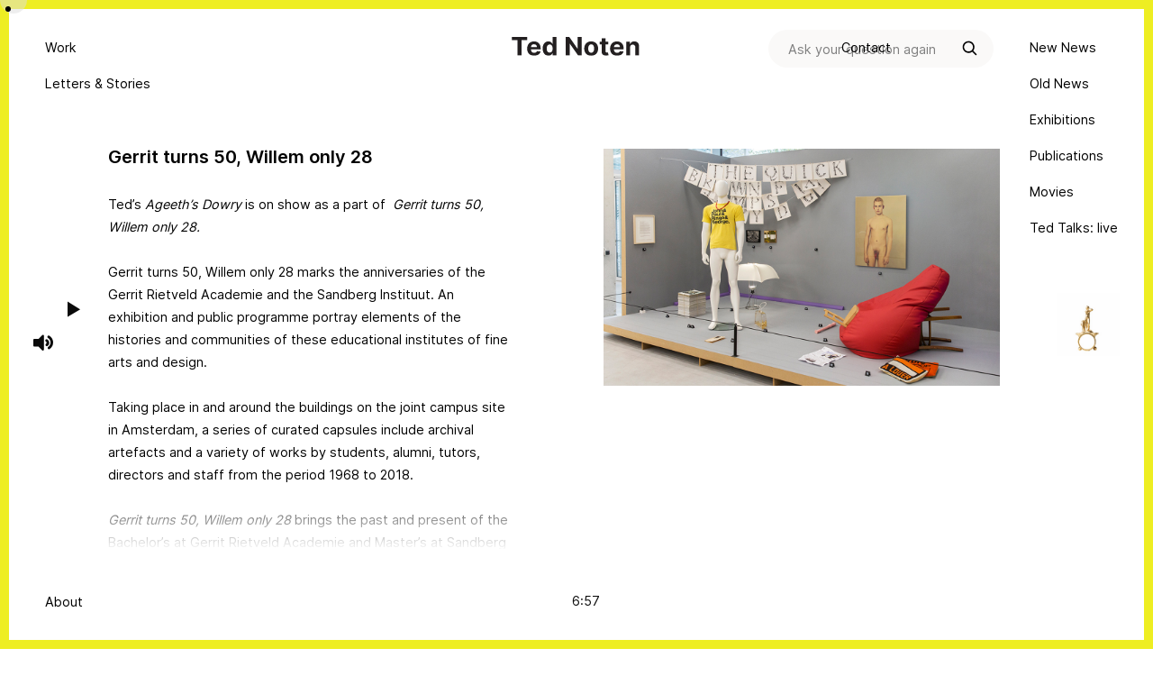

--- FILE ---
content_type: text/html; charset=UTF-8
request_url: https://www.tednoten.com/gerrit-turns-50-willem-only-28/
body_size: 23138
content:

<!DOCTYPE html>
<html lang="en-US" prefix="og: https://ogp.me/ns#">

<head>
	<meta charset=UTF-8>
	<meta http-equiv="X-UA-Compatible" content="IE=edge">
	<meta name="viewport" content="width=device-width, initial-scale=1.0">

	
<!-- Search Engine Optimization by Rank Math PRO - https://rankmath.com/ -->
<title>Gerrit turns 50, Willem only 28 - Ted Noten</title>
<meta name="robots" content="follow, index, max-snippet:-1, max-video-preview:-1, max-image-preview:large"/>
<link rel="canonical" href="https://www.tednoten.com/gerrit-turns-50-willem-only-28/" />
<meta property="og:locale" content="en_US" />
<meta property="og:type" content="article" />
<meta property="og:title" content="Gerrit turns 50, Willem only 28 - Ted Noten" />
<meta property="og:description" content="Ted&#8217;s Ageeth’s Dowry is on show as a part of  Gerrit turns 50, Willem only 28. Gerrit turns 50, Willem only 28 marks the anniversaries of the Gerrit Rietveld Academie and the Sandberg Instituut. An exhibition and public programme portray elements of the histories and communities of these educational institutes of fine arts and design. Taking [&hellip;]" />
<meta property="og:url" content="https://www.tednoten.com/gerrit-turns-50-willem-only-28/" />
<meta property="og:site_name" content="Atelier Ted Noten - Amsterdam - Artist - Jewellery - Design - Gold - Silver" />
<meta property="article:section" content="News" />
<meta property="og:updated_time" content="2023-01-05T11:31:48+01:00" />
<meta property="og:image" content="https://www.tednoten.com/wp-content/uploads/2018/10/Gerrit-Turns-50.jpg" />
<meta property="og:image:secure_url" content="https://www.tednoten.com/wp-content/uploads/2018/10/Gerrit-Turns-50.jpg" />
<meta property="og:image:width" content="1170" />
<meta property="og:image:height" content="700" />
<meta property="og:image:alt" content="Gerrit turns 50, Willem only 28" />
<meta property="og:image:type" content="image/jpeg" />
<meta property="article:published_time" content="2018-10-26T11:59:49+02:00" />
<meta property="article:modified_time" content="2023-01-05T11:31:48+01:00" />
<meta name="twitter:card" content="summary_large_image" />
<meta name="twitter:title" content="Gerrit turns 50, Willem only 28 - Ted Noten" />
<meta name="twitter:description" content="Ted&#8217;s Ageeth’s Dowry is on show as a part of  Gerrit turns 50, Willem only 28. Gerrit turns 50, Willem only 28 marks the anniversaries of the Gerrit Rietveld Academie and the Sandberg Instituut. An exhibition and public programme portray elements of the histories and communities of these educational institutes of fine arts and design. Taking [&hellip;]" />
<meta name="twitter:image" content="https://www.tednoten.com/wp-content/uploads/2018/10/Gerrit-Turns-50.jpg" />
<meta name="twitter:label1" content="Written by" />
<meta name="twitter:data1" content="Ted" />
<meta name="twitter:label2" content="Time to read" />
<meta name="twitter:data2" content="1 minute" />
<script type="application/ld+json" class="rank-math-schema-pro">{"@context":"https://schema.org","@graph":[{"@type":"Organization","@id":"https://www.tednoten.com/#organization","name":"Atelier Ted Noten - Amsterdam - Artist - Jewellery - Design - Gold - Silver","url":"https://www.tednoten.com","logo":{"@type":"ImageObject","@id":"https://www.tednoten.com/#logo","url":"https://www.tednoten.com/wp-content/uploads/2020/04/Ted-Noten-Logo-Website-Black_500.png","contentUrl":"https://www.tednoten.com/wp-content/uploads/2020/04/Ted-Noten-Logo-Website-Black_500.png","caption":"Atelier Ted Noten - Amsterdam - Artist - Jewellery - Design - Gold - Silver","inLanguage":"en-US","width":"500","height":"80"}},{"@type":"WebSite","@id":"https://www.tednoten.com/#website","url":"https://www.tednoten.com","name":"Atelier Ted Noten - Amsterdam - Artist - Jewellery - Design - Gold - Silver","alternateName":"Ted Noten","publisher":{"@id":"https://www.tednoten.com/#organization"},"inLanguage":"en-US"},{"@type":"ImageObject","@id":"https://www.tednoten.com/wp-content/uploads/2018/10/Gerrit-Turns-50.jpg","url":"https://www.tednoten.com/wp-content/uploads/2018/10/Gerrit-Turns-50.jpg","width":"1170","height":"700","inLanguage":"en-US"},{"@type":"BreadcrumbList","@id":"https://www.tednoten.com/gerrit-turns-50-willem-only-28/#breadcrumb","itemListElement":[{"@type":"ListItem","position":"1","item":{"@id":"https://www.tednoten.com","name":"Home"}},{"@type":"ListItem","position":"2","item":{"@id":"https://www.tednoten.com/gerrit-turns-50-willem-only-28/","name":"Gerrit turns 50, Willem only 28"}}]},{"@type":"WebPage","@id":"https://www.tednoten.com/gerrit-turns-50-willem-only-28/#webpage","url":"https://www.tednoten.com/gerrit-turns-50-willem-only-28/","name":"Gerrit turns 50, Willem only 28 - Ted Noten","datePublished":"2018-10-26T11:59:49+02:00","dateModified":"2023-01-05T11:31:48+01:00","isPartOf":{"@id":"https://www.tednoten.com/#website"},"primaryImageOfPage":{"@id":"https://www.tednoten.com/wp-content/uploads/2018/10/Gerrit-Turns-50.jpg"},"inLanguage":"en-US","breadcrumb":{"@id":"https://www.tednoten.com/gerrit-turns-50-willem-only-28/#breadcrumb"}},{"@type":"Person","@id":"https://www.tednoten.com/author/parel/","name":"Ted","url":"https://www.tednoten.com/author/parel/","image":{"@type":"ImageObject","@id":"https://secure.gravatar.com/avatar/bd0bd8810598eb3b2d77586b9dee1ca58ac91a8144c083961fbeeb8add7eb4f2?s=96&amp;d=mm&amp;r=g","url":"https://secure.gravatar.com/avatar/bd0bd8810598eb3b2d77586b9dee1ca58ac91a8144c083961fbeeb8add7eb4f2?s=96&amp;d=mm&amp;r=g","caption":"Ted","inLanguage":"en-US"},"worksFor":{"@id":"https://www.tednoten.com/#organization"}},{"@type":"BlogPosting","headline":"Gerrit turns 50, Willem only 28 - Ted Noten","datePublished":"2018-10-26T11:59:49+02:00","dateModified":"2023-01-05T11:31:48+01:00","author":{"@id":"https://www.tednoten.com/author/parel/","name":"Ted"},"publisher":{"@id":"https://www.tednoten.com/#organization"},"description":"Ted's Ageeth\u2019s Dowry is on show as a part of\u00a0\u00a0Gerrit turns 50, Willem only 28.","name":"Gerrit turns 50, Willem only 28 - Ted Noten","@id":"https://www.tednoten.com/gerrit-turns-50-willem-only-28/#richSnippet","isPartOf":{"@id":"https://www.tednoten.com/gerrit-turns-50-willem-only-28/#webpage"},"image":{"@id":"https://www.tednoten.com/wp-content/uploads/2018/10/Gerrit-Turns-50.jpg"},"inLanguage":"en-US","mainEntityOfPage":{"@id":"https://www.tednoten.com/gerrit-turns-50-willem-only-28/#webpage"}}]}</script>
<!-- /Rank Math WordPress SEO plugin -->

<link href='https://fonts.gstatic.com' crossorigin rel='preconnect' />
<link rel="alternate" title="oEmbed (JSON)" type="application/json+oembed" href="https://www.tednoten.com/wp-json/oembed/1.0/embed?url=https%3A%2F%2Fwww.tednoten.com%2Fgerrit-turns-50-willem-only-28%2F" />
<link rel="alternate" title="oEmbed (XML)" type="text/xml+oembed" href="https://www.tednoten.com/wp-json/oembed/1.0/embed?url=https%3A%2F%2Fwww.tednoten.com%2Fgerrit-turns-50-willem-only-28%2F&#038;format=xml" />
<style id='wp-img-auto-sizes-contain-inline-css'>
img:is([sizes=auto i],[sizes^="auto," i]){contain-intrinsic-size:3000px 1500px}
/*# sourceURL=wp-img-auto-sizes-contain-inline-css */
</style>
<style id='classic-theme-styles-inline-css'>
/*! This file is auto-generated */
.wp-block-button__link{color:#fff;background-color:#32373c;border-radius:9999px;box-shadow:none;text-decoration:none;padding:calc(.667em + 2px) calc(1.333em + 2px);font-size:1.125em}.wp-block-file__button{background:#32373c;color:#fff;text-decoration:none}
/*# sourceURL=/wp-includes/css/classic-themes.min.css */
</style>
<link rel='stylesheet' id='main-css' href='https://www.tednoten.com/wp-content/themes/lowtide/assets/dist/stylesheets/main.css?ver=1705503650' media='all' />
<link rel='stylesheet' id='sonaar-music-css' href='https://www.tednoten.com/wp-content/plugins/mp3-music-player-by-sonaar/public/css/sonaar-music-public.css?ver=5.9.5' media='all' />
<style id='sonaar-music-inline-css'>
:root {--srp-global-tracklist-color: #000000;}#sonaar-player .player, #sonaar-player .player .volume .slider-container, #sonaar-player .close.btn_playlist:before, #sonaar-player .close.btn_playlist:after{border-color:#000000;}#sonaar-player .player .volume .slider-container:before{border-top-color:#000000;}#sonaar-player .playlist button.play, #sonaar-player .close.btn-player, #sonaar-player .mobileProgress, #sonaar-player .ui-slider-handle, .ui-slider-range{background-color:#000000;}#sonaar-player .playlist .tracklist li.active, #sonaar-player .playlist .tracklist li.active span, #sonaar-player .playlist .title, .srmp3_singning p[begin]:not(.srmp3_lyrics_read ~ p){color:#000000;}#sonaar-player .player .timing, #sonaar-player .album-title, #sonaar-player .playlist .tracklist li, #sonaar-player .playlist .tracklist li a, #sonaar-player .player .store .track-store li a, #sonaar-player .track-store li, #sonaar-player .sonaar-extend-button, #sonaar-player .sr_skip_number{color:#0a0a0a;}#sonaar-player .player .store .track-store li .sr_store_round_bt, #sonaar-player .ui-slider-handle, #sonaar-player .ui-slider-range{background-color:#0a0a0a;}#sonaar-player .control, #sonaar-player .sricon-volume {color:#0a0a0a;}#sonaar-player div.sr_speedRate div{background:#0a0a0a;}div#sonaar-player, #sonaar-player .player, #sonaar-player .player .volume .slider-container, #sonaar-player.sr-float div.playlist, #sonaar-player.sr-float .close.btn-player, #sonaar-player.sr-float .player.sr-show_controls_hover .playerNowPlaying, .srp_extendedPlayer{background-color:#ffffff;}@media only screen and (max-width: 1025px){#sonaar-player .store{background-color:#ffffff;}}#sonaar-player .player .volume .slider-container:after{border-top-color:#ffffff;}#sonaar-player .playlist button.play, #sonaar-player .player .store .track-store li .sr_store_round_bt{color:#ffffff;}#sonaar-player .close.btn-player rect{fill:#ffffff;}#sonaar-player .close.btn-player.enable:after, #sonaar-player .close.btn-player.enable:before{border-color:#ffffff!important;}#sonaar-player.sr-float .close.btn-player.enable:after, #sonaar-player.sr-float .close.btn-player.enable:before{border-color:!important;}#sonaar-player div.sr_speedRate div{color:#ffffff;}#sonaar-player .mobilePanel, #sonaar-player .player .player-row:before{background-color:#ffffff;}#sonaar-player .player div.mobilePanel{border-color:#ffffff;}#sonaar-player .mobileProgressing, #sonaar-player .progressDot{background-color:#000000;}div#sonaar-player.sr-float .player, #sonaar-player.sr-float .player.sr-show_controls_hover .playerNowPlaying{border-radius:30px;}div#sonaar-player.sr-float .album-art img:last-child{border-radius:30px 0px 0px 30px;}div#sonaar-modal .sr_popup-content, .iron-audioplayer .srp_note{background-color:#ffffff;}.sr_close svg{fill:#000000;}.iron-audioplayer .srp_player_boxed, .single-album .iron-audioplayer[data-playertemplate="skin_float_tracklist"] .album-player{background:rgba(226, 226, 226, 1);}.iron_widget_radio:not(.srp_player_button) .iron-audioplayer[data-playertemplate="skin_boxed_tracklist"] .playlist, .single-album .iron-audioplayer[data-playertemplate="skin_float_tracklist"] .sonaar-grid{background:;}.iron-audioplayer .playlist .current .audio-track, .playlist .current .track-number{color:rgba(0, 0, 0, 1);}.iron-audioplayer .playlist a.song-store:not(.sr_store_wc_round_bt){color:rgba(0, 0, 0, 1);}.iron-audioplayer  .playlist .song-store-list-menu .fa-ellipsis-v{color:#BBBBBB;}.iron-audioplayer  .playlist .audio-track path, .iron-audioplayer  .playlist .sricon-play{color:rgba(0, 0, 0, 1);}.iron-audioplayer .control .sricon-play, .srp-play-button .sricon-play, .srp_pagination .active{color:rgba(127, 127, 127, 1);}.iron-audioplayer .srp-play-circle{border-color:rgba(127, 127, 127, 1);}.iron-audioplayer .control, .iron-audioplayer[data-playertemplate="skin_boxed_tracklist"] .sr_progressbar, .srp_player_boxed .srp_noteButton{color:rgba(127, 127, 127, 1);}.iron-audioplayer .sr_speedRate div{border-color:rgba(127, 127, 127, 1);}.iron-audioplayer .srp-play-button-label-container, .iron-audioplayer .ui-slider-handle, .iron-audioplayer .ui-slider-range{background:rgba(127, 127, 127, 1);}.iron-audioplayer.sr_player_on_artwork .sonaar-Artwort-box .control [class*="sricon-"]{color:#f1f1f1;}.iron-audioplayer.sr_player_on_artwork .sonaar-Artwort-box .control .play{border-color:#f1f1f1;}.iron-audioplayer .song-store.sr_store_wc_round_bt{color:rgba(255, 255, 255, 1);}.iron-audioplayer .song-store.sr_store_wc_round_bt{background-color:rgba(0, 0, 0, 1);} @media screen and (max-width: 540px){ #sonaar-player .playlist .tracklist span.track-title, #sonaar-player .playlist .tracklist span.track-artist, #sonaar-player .playlist .tracklist span.track-album{ padding-left: 35px; } }.srp-modal-variation-list .srp-modal-variant-selector {background-color:;}.srp-modal-variation-list .srp-modal-variant-selector:hover, .srp-modal-variation-list .srp-modal-variant-selector.srp_selected {background-color:;}#sonaar-modal .srp_button {background-color:#0170b9;}#sonaar-modal .srp_button {color:#ffffff;}:root {
			--srp-global-sticky_player_featured_color: #000000;
			--srp-global-sticky_player_waveform_progress_color: #000000;
			--srp-global-sticky_player_waveform_background_color: rgba(79, 79, 79, 1);
			--srp-global-sticky_player_labelsandbuttons: #0a0a0a;
			--srp-global-sticky_player_background: #ffffff;
			--srp-global-music_player_wc_bt_color: rgba(255, 255, 255, 1);
			--srp-global-music_player_wc_bt_bgcolor: rgba(0, 0, 0, 1);
			--srp-global-modal-btn-txt-color: #ffffff;
			--srp-global-modal-btn-bg-color: #0170b9;
			--srp-global-modal-form-input-bg-color: ;
			--srp-global-modal-form-input-border-color: ;
			--srp-global-modal-form-input-color: ;
			
		  }.iron-audioplayer .sonaar_fake_wave .sonaar_wave_cut rect{fill:rgba(116, 1, 223, 1);}#sonaar-player .sonaar_fake_wave .sonaar_wave_base rect{fill:rgba(79, 79, 79, 1);}#sonaar-player .mobileProgress{background-color:rgba(79, 79, 79, 1);}#sonaar-player .sonaar_fake_wave .sonaar_wave_cut rect{fill:#000000;}
/*# sourceURL=sonaar-music-inline-css */
</style>
<link rel='stylesheet' id='sonaar-music-pro-css' href='https://www.tednoten.com/wp-content/plugins/sonaar-music-pro/public/css/sonaar-music-pro-public.css?ver=5.7.1' media='all' />
<script src="https://www.tednoten.com/wp-includes/js/jquery/jquery.min.js?ver=3.7.1" id="jquery-core-js"></script>
<script src="https://www.tednoten.com/wp-includes/js/jquery/jquery-migrate.min.js?ver=3.4.1" id="jquery-migrate-js"></script>
<script src="https://www.tednoten.com/wp-content/plugins/mp3-music-player-by-sonaar/public/js/perfect-scrollbar.min.js?ver=5.9.5" id="sonaar-music-scrollbar-js"></script>
<script src="https://www.tednoten.com/wp-content/plugins/sonaar-music-pro/public/js/sonaar-music-pro-public.js?ver=5.7.1" id="sonaar-music-pro-js"></script>
<script src="https://www.tednoten.com/wp-content/plugins/sonaar-music-pro/public/js/color-thief.min.js?ver=5.7.1" id="color-thief-js"></script>
<link rel="https://api.w.org/" href="https://www.tednoten.com/wp-json/" /><link rel="alternate" title="JSON" type="application/json" href="https://www.tednoten.com/wp-json/wp/v2/posts/16506" /><link rel="EditURI" type="application/rsd+xml" title="RSD" href="https://www.tednoten.com/xmlrpc.php?rsd" />
<meta name="generator" content="WordPress 6.9" />
<link rel='shortlink' href='https://www.tednoten.com/?p=16506' />
<!-- start Simple Custom CSS and JS -->
<!-- Google tag (gtag.js) -->
<script async src="https://www.googletagmanager.com/gtag/js?id=G-BNVK0H78WJ"></script>
<script>
  window.dataLayer = window.dataLayer || [];
  function gtag(){dataLayer.push(arguments);}
  gtag('js', new Date());

  gtag('config', 'G-BNVK0H78WJ');
</script><!-- end Simple Custom CSS and JS -->
<!-- start Simple Custom CSS and JS -->
<!-- 		<script type="text/javascript" id="gold-script" src="https://www.bullionvault.com/chart/bullionvaultchart.js"></script>
		<script id="gold-script-2" type="text/javascript" >
			var options = {
				bullion: 'gold',
				currency: 'EUR',
				timeframe: '1y',
				chartType: 'line',
				miniChartModeAxis : 'kg',
				containerDefinedSize: true,
				miniChartMode: true,
				displayLatestPriceLine: true,
				switchBullion: false,
				switchCurrency: false,
				switchTimeframe: false,
				switchChartType: false,
				exportButton: false
			};
			var chartBV = new BullionVaultChart(options, 'embed');
		</script>

 --><!-- end Simple Custom CSS and JS -->
<!-- start Simple Custom CSS and JS -->
<style>
.content .no-results{
	top: 50%;
    left: 50%;
    transform: translate(-50%, -50%);
    position: absolute;
}

.content .no-results{
	font-size: 0;
}

.content .no-results:before{
	font-size: 14.4px;
	content: "Currently under construction."
}

div#letters-Currently\ Under\ Construction {
    display: none;
}

/* .home #wpadminbar{
	display: none !important;
}

.home{
	margin-top: -32px !important;
} */

.work-page {
    display: flex;
    flex-direction: column;
    justify-content: center;
    align-items: center;
    margin-top: 40px;
}

.work-page .work-categories {
	display: flex;
    justify-content: center;
    align-items: baseline;
    margin-top: 30px;
}

.work-categories .parent-item{
	border: 1px solid #000;
    padding: 20px;
    color: #000;
    margin-left: 20px;
    margin-right: 20px;
    min-width: 150px;
    text-align: center;
	transition: .2s;
}

.work-categories .parent-item:hover{
	background: #000;
	color: #fff;
	transition: .2s;
}

.work-categories .child-item {
    margin-top: 10px;
    padding: 10px;
}

.archive-wrapper {
    padding-right: 90px;
}

div.wpforms-container-full .wpforms-form button[type=submit]{
    background-color: var(--color-secondary-500) !important;
    border: 0 !important;
    color: #000 !important;
    font-size: 1.1em !important;
    font-family: inherit !important;
    padding: 10px 15px !important;
    border-radius: 30px !important;
    font-weight: 700 !important;
}

div.wpforms-container-full .wpforms-form button[type=submit]:hover{
	transform: scale(1.05);
    background: #bcbc13 !important;
}

div.wpforms-container-full .wpforms-form .wpforms-field-label {
	font-size: 1em !important;
}

.archive.category .archive-wrapper .container{
	display: grid;
    grid-template-columns: repeat(2, 1fr);
}

.single-post .menu-item:nth-child(2) a{
	font-family: var(--font-family-base-500);
    border-bottom: 0;
}

@media screen and (min-width: 1057px) and (max-width: 1450px){
	body.post-type-archive.post-type-archive-work .content {
		margin: 120px 160px 150px 160px;
	}
}



/* NEW EDITS */

@media screen and (max-width: 1056px){
	.blog .archive-wrapper .container, .search .archive-wrapper .container, .post-type-archive-work .archive-wrapper .container {
		display: block;
		grid-template-columns: repeat(1, 1fr) !important;
	}
	
	.menu-item--active a {
		border-bottom: 0;
	}
	
	#site-mobile-navigation .menu .has-dropdown>.menu-item__link{
		border-bottom:  0;
	}
	
	#site-mobile-navigation .menu .btn-dropdown{
		border-bottom: 0;
		border-left: 0;
	}
	
	#site-mobile-navigation .menu .btn-dropdown::after {
		top: 10px;
		left: -12px;
		background-size: 70%;
		filter: brightness(0) saturate(100%);
	}
	
	.menu-item:hover a {
		font-family: "Inter Semibold";
		font-family: var(--font-family-heading-500);
		border-bottom: 0;
	}
	
	#site-mobile-navigation .menu .menu-dropdown__item{
		border-bottom: 0;
	}
	
	#site-mobile-navigation .menu-dropdown__item  .menu-item__link{
		font-size: 1.2em;
	}
	
	.single-post .menu-item:nth-child(2) a {
		border-bottom: 0;
	}
	
	#site-mobile-navigation .menu .has-dropdown.has-dropdown--active .menu-dropdown__item:last-child {
		border-bottom: 0px solid var(--color-base-500);
	}
	
}


#sonaar-player.sr-float .player{
    position: fixed;
    top: 50%;
    transform: translateY(-50%);
	left: 40px;
	margin: 0;
	background-color: transparent !important;
}

#sonaar-player .mobilePanel, #sonaar-player .player .player-row:before {
    background-color: transparent;
}

@media screen and (min-width: 1057px) and (max-width: 1450px){
	#sonaar-player.sr-float .player{
		left: 17px;
	}
}

#sonaar-player .playerNowPlaying{
	display: none;
}

#sonaar-player.sr-float .player .control .control--item{
	padding-left: 30px;
}

#sonaar-player .player .player-row {
    flex-direction: column;
}

#sonaar-player .player .control {
    margin-bottom: 10px;
}

@media only screen and (max-width: 767px){
	#sonaar-player.sr-float .player {
		width: max-content;
		position: fixed;
		top: 52px;
		right: 30px;
		left: auto;
	}
}

@media screen and (max-width: 1057px){
	#site-header .form-search {
		display: none;
	}
}

@media screen and (min-width: 1057px){
	#site-header .form-search {
		display: flex;
		max-width: 250px;
	}
	
	.post-type-archive-letters .content .inner-content .letters-info {
    	min-width: 700px;
	}
}

 .post-type-archive-letters .content .inner-content .letters-info .category-container{
	margin-bottom: 5em;
}

.post-type-archive-letters .content .inner-content .letters-info{
	margin-bottom: 3em;
	    margin-top: -2em;
}

@media screen and (min-width: 1055px){
	
/* 	#site-header .site-branding {
		margin-top: 20px;
	} */
	
	#site-header #site-nav .menu-dropdown{
		position: relative;
		display: flex;
		height: auto;
		padding: 0;
		opacity: 1;
		top: 0 !important;
		flex-direction: row;
		transform: none;
		left: 30px;
	}
	
	#site-header #site-nav .menu-dropdown .menu-dropdown__item a:hover {
		background: none;
		color: #000;
		padding-bottom: 5px;
		border-bottom: 1px solid #000 !important;
	}
	
	#site-header #site-nav .menu-dropdown.is-active{
		transform: none !important;
	}
	
	#site-header #site-nav .has-dropdown{
		align-items: normal;
	}
	
	#site-header #site-nav .has-dropdown::after,
	#site-header #site-nav .menu-dropdown::after,
	#site-header #site-nav .menu-dropdown::before{
		display: none;
	}
	
	#site-header #site-nav .menu-dropdown .menu-dropdown__item a {
		font-family: var(--font-family-base-500);
		padding: 0;
		margin-right: 30px;
		border-bottom: 0;
	}
	
	#site-header #site-nav .menu-item.has-dropdown:not(.menu-item--active) .menu-dropdown{
		display: none;
	}  
	
	body.tax-work_category #site-header #site-nav .menu-item .menu-dropdown{
		display: flex !important;
	}
	
	body.tax-work_category .menu-item__link[title="Work"] {
		font-family: var(--font-family-heading-500);
		border-bottom: 2px solid #000;
	}
	
	#site-header .search-icon {
		right: 125px;
	}
	
	header .search-icon input {
/* 		padding-right: 0.5em; */
		padding-left: 0.5em;
	}
	
	#site-header #site-nav .menu>.menu-item>a {
		height: max-content;
	}
	
	#site-header #site-nav .menu-item:nth-child(1){
		height: 30px;
	}
	
	#site-header #site-nav .menu-item:nth-child(2){
		position: absolute;
    	flex: none;
    	text-align: left;
		top: 40px;
	}
	
	#site-header #site-nav .menu-item:nth-child(2) a{
	    padding-bottom: 4px;
	}
	
	#site-header #site-nav .menu-item:nth-child(3) {
		flex: 0;
		display: flex;
		align-items: baseline;
		text-align: left;
		justify-content: flex-start;
    	width: 85px;
		right: 0;
		position: absolute;
	}
	
	#site-header #site-nav .menu-item:nth-child(4) {
		position: absolute;
		right: 0;
		top: 40px;
		text-align: left;
		justify-content: flex-start;
    	width: 85px;
		display: flex;
	}
	
	#site-header #site-nav .menu-item:nth-child(5) {
		position: absolute;
		right: 0;
		top: 80px;
		text-align: left;
		justify-content: flex-start;
    	width: 85px;
		display: flex;
	}
	
		#site-header #site-nav .menu-item:nth-child(6) {
		position: absolute;
		right: 0;
		top: 120px;
		text-align: left;
		justify-content: flex-start;
    	width: 85px;
		display: flex;
	}
	
		#site-header #site-nav .menu-item:nth-child(7) {
		position: absolute;
		right: 0;
		top: 160px;
		text-align: left;
		justify-content: flex-start;
    	width: 85px;
		display: flex;			
	}
	
		#site-header #site-nav .menu-item:nth-child(8) {
		position: absolute;
		right: 0;
		top: 200px;
		text-align: left;
		justify-content: flex-start;
    	width: 85px;
		display: flex;
	}
	
	
	#site-header #site-nav .menu-item:nth-child(9) {
		flex: 50%;
		display: flex;
		align-items: end;
		position: absolute;
		left: 0;
		bottom: 0;
	}
	
	#site-header #site-nav .menu-item:nth-child(10) {
		flex: 0%;
		display: flex;
		align-items: end;
		justify-content: end;
	}
	
	.menu-item:hover .menu-dropdown a{
		border-bottom: 0px solid #000;
	}
	
	.tax-work_category.term-autonomous .menu-item__link[title="Autonomous"],
	.tax-work_category.term-assignments .menu-item__link[title="Assignments"],
	.tax-work_category.term-serial .menu-item__link[title="Serial"]{
		border-bottom: 1px solid #000 !important;
		padding-bottom: 5px !important;
	}

	.single-work .content, .single-post .content {
		margin-top: 80px;
	}

	
	.subsub-item.private{
		position: absolute;
		top: 25px;
		left: 115px;
		font-size: .9em;
		margin-right: 0;
		font-style: italic;
	}
	
	.subsub-item.public{
		position: absolute;
		top: 25px;
		left: 167px;
		font-size: .9em;
		margin-right: 0;
		font-style: italic;
	}
	
}

@media screen and (min-width: 1057px) and (max-width: 1450px){
	.single-work .content, .single-post .content {
		margin-top: 120px;
	}
}


@media screen and (min-width: 1450px){
	.single-work .content, .single-post .content {
		margin-top: 160px;
	}
}

.blog .archive-wrapper .container,
.search .archive-wrapper .container,
.post-type-archive-work .archive-wrapper .container,
.tax-work_category .archive-wrapper .container,
.post-type-archive-publications .archive-wrapper .container {
  display: grid;
  grid-template-columns: repeat(2, 1fr)
}


/* END NEW EDITS */


.logged-in .nonothing{
	display: none !important;
}

@font-face {
  font-family: 'icons';
  src: url(/wp-content/uploads/radio_de_icons.woff);
}

.page-id-17013 h1{
	text-align: center;
}

/* .menu-item--active a{
	border-bottom: 0 !important;
} */

#site-mobile-navigation #searchsubmit{
	margin-right: 20px;
}

header .search-icon input {
    padding-right: 0.5em;
}

.FIP-embed{
	position: absolute;
    width: 60px;
    margin-left: -15px;
    margin-top: -57px;
    z-index: -1;
	opacity: .01;
}

.overlay.openOverlay{
	display: none !important;
}

.sound-cont:hover a {
    transform: scale(1.5);
}

body .nonothing div{
	max-width: 100%;
}

.search-icon{
    position: absolute;
    top: -7px;
    right: 100px;
	    display: flex;
}

.search-icon img{
	width: 25px !important;
	
}

/* .search-icon:before{
    content: "Ask your question again";
    color: #000 !important;
    margin-right: 7px;
    margin-top: -1px;
    font-style: italic;
} */

.home .search-icon{
	visibility: hidden;	
}

@media screen and (max-width: 767px){
	.search-icon {
    width: 25px;
    position: absolute;
    top: -5px;
    right: -10px;
	}
	
	.search-icon:before{
		display: none !important;
	}
	
	.sound-cont{
		display: none !important;
	}
	
	.cursor, .cursor2{
		display: none !important;
	}
}

.search-again{
	    position: absolute;
/*     right: 0px; */
    top: 60px; 
    background: #ee3;
    padding: 10px 15px;
    color: #000;
	    left: 50%;
    transform: translate(-50%, 0);
}

.search-again:hover{
	transition: .5s;
	    color: #ee3;
	    background: #000;
}

.archive-item {
    width: fit-content;
}

.cursor {
	width: 30px;
	height: 30px;
	border-radius: 100%;
/* 	border: 1px solid black; */
	
	background: rgba(222, 222, 222, 0.5);
	transition: background 200ms ease-out;
	transition: opacity 200ms ease-out;
	transition: width 200ms ease-out;
	transition: height 200ms ease-out;
	transition: background-image 200ms ease-out;
	position: fixed;
	pointer-events: none;
	left: 0;
	top: 0;
	transform: translate(calc(-50% + 15px), -50%);
	z-index: 9999999999999999999;
	
/* 	width: 35px;
    height: 22px; */
/* 	width: 0;
	height: 0; */
/* 		    border-top-left-radius: 0 !important;
    border-bottom-left-radius: 0 !important;
    border-top-right-radius: 60%;
    border-bottom-right-radius: 60%; */
	
	background-image: none !important;
/* 	background-image: url('../../public/icons/tedsgun-new.svg');
	background-repeat: no-repeat;
	background-size: contain;
	background-position: center; */
}

.cursor.hover {
/* 	width: 40px;
    height: 26px; */
/* 	width: 40px !important;
    height: 26px !important; */
		opacity: 0.5;
		background: var(--color-secondary-500);

		width: 40px;
		height: 40px;

/* 		background-image: none !important;
		background-image: url('/wp-content/uploads/2023/01/gun-bullet.svg');
		background-repeat: no-repeat;
		background-size: contain;
		background-position: center; */
	}

.cursor div span {
			position: absolute;
			top: 12px;
			left: 35px;
			font-size: 1.7em;
			transition: .2s;
			border-radius: 50%;
			width: -moz-max-content;
			width: max-content;
			text-align: center;

			line-height: 100px;
			transform: scale(0.8) translateY(-50%);
}

.cursor div span.visible {
				transform: scale(1) translateY(-50%);
				opacity: 1;
				transition: .2s;
}

.cursor2 {
	width: 6px;
	height: 6px;
	border-radius: 100%;
	background-color: #000;
	
	opacity: 1;
	position: fixed;
	transform: translate(-50%, -50%);
	pointer-events: none;
	transition: width .3s, height .3s, opacity .3s;
	z-index: 9999999999999999;
/* 	
	width: 12px;
    height: 6px; */
/* 	    border-top-left-radius: 0 !important;
    border-bottom-left-radius: 0 !important;
    border-top-right-radius: 60%;
    border-bottom-right-radius: 60%; */
	
/* 	width: 16px;
    height: 13px; */
	
/* 	background-image: none !important; */
/* 	background-image: url('/wp-content/uploads/2023/01/gun-bullet-2_Tekengebied-1.svg');
	background-repeat: no-repeat;
	background-size: contain;
	background-position: center; */
	
	margin-left: -1px;
}

.hover {
	width: 35px;
	height: 35px;
	opacity: 0.5;
	background: var(--color-secondary-500);
}

.cursorinnerhover {
	width: 50px;
	height: 50px;
	opacity: .5;
}


.sound-cont {
	position: absolute;
	left: -0px;
	top: 50%;
	transform: translateY(-50%);
	pointer-events: auto;
}

/* .sound-cont {
    position: fixed;
    left: 80px;
    top: 140px;
    transform: translateY(-50%); 
    pointer-events: auto;
}
 */

.page-id-16952 .sound-cont{
	display: none !important;	
}

	.sound-cont.play-sound a {
			background-image: url('https://www.tednoten.com/wp-content/uploads/2023/01/sound-on.svg');
		}

.sound-cont a {
		background-image: url('https://www.tednoten.com/wp-content/uploads/2023/01/sound-off.svg');
		background-size: contain;
		background-repeat: no-repeat;
		background-position: center;
		width: 35px;
		height: 17px;
		transition: .2s;
	display: block;
}

.sound-cont a:hover {
	transform: scale(1.5);
}

.sound-cont.play-sound a{
	pointer-events: none !important;
}

.sound-cont .notice{
	background: var(--color-secondary-500);
    padding: 10px;
    position: absolute;
    top: 30px;
    width: max-content;
}

@media screen and (min-width: 1024px){
	.single-post .inner-content.no-gallery .information {
		min-width: 700px;
		margin-right: 0px;
		height: calc(100vh - 190px);
		overflow: auto;
	}
}

.search-icon form{
	padding: 10px 15px;
}

.search-icon input{
	background: transparent;
    font-size: 1em;
	    padding: 0;
}

.search-icon input:after{
	background-image: url('/wp-content/uploads/2023/01/search.svg');
	background-size: contain;
	background-repeat: no-repeat;
	content: "";
	display: inline-block;
	width:15px;
	height: 15px;
}

@media screen and (min-width: 1055px){
	body .hider{
		height: 150px;
	}
	
	.page-template-about-template .content .inner-content .about-nav{
		top: 12em;
	}
}


@media screen and (min-width: 1057px) and (max-width: 1450px){
	.page-template-muse-template .inner-content, .page-template-contact-template .inner-content {
		margin-top: 3em;
	}
	
	.gold-ring{
	    padding-top: 30px;
	}
}

@media screen and (max-width: 768px){
	
	.work-page .work-categories {
		flex-direction: column;
    	row-gap: 4em;
	}
	
	body .content {
        padding-left: 20px;
        padding-right: 20px;
        text-align: center;
		padding-bottom: 100px;
    }
	
	.archive-wrapper{
		padding-right: 0;
    	padding-left: 0;
	}
	
	.blog .archive-wrapper .container, .search .archive-wrapper .container, .post-type-archive-work .archive-wrapper .container, .tax-work_category .archive-wrapper .container, .post-type-archive-publications .archive-wrapper .container, .archive.category .archive-wrapper .container {
		display: grid;
		grid-template-columns: repeat(1, 1fr);
		grid-gap: 0px;
	}
	
}

@media screen and (max-width: 1055px){
	#site-mobile-navigation .menu-item {
        border-bottom: 0;
        font-size: 1.1rem;
    }
	
	#site-mobile-navigation .menu-dropdown__item .menu-item__link {
        font-size: 1.1em;
    }
	
	#site-mobile-navigation input:not([type=file]) {
        padding-left: 1.3em;
        font-size: 1.3em !important;
        padding-left: 30px;
    }
	
	#site-mobile-navigation .menu-dropdown__item .menu-item__link {
        padding-top: 10px;
    }
	
	.single-work .menu-item:nth-child(1) a{
		border-bottom: 0 !important;
	}
}

</style>
<!-- end Simple Custom CSS and JS -->
<!-- start Simple Custom CSS and JS -->
<script>
jQuery(document).ready(function( $ ){
  if($(".page-template-muse-template").length > 0) {

             $("#embed").fadeOut();
             $("#embed").fadeIn(2000);
  
//   console.log("test");
  
   function waitTime(){ 
     
      //console.log("NUUUU");
     
    var ring_gewicht = 45; 
  	var juwelier_waarde = 5;
   
    function first_thing() {
       $("#jschart_title").html("<h6>1 year - live gold price</h6>"); 
  
       $(".highcharts-container svg .highcharts-axis-labels tspan").each(function(){
         
          var text = $(this).text();
          
         if ((text.match("^4")) || (text.match("^5"))){
           
           var bla = $(this).text();
           var dagwaarde_stripped_1 = $(this).text().replace(/[^0-9]/gi, '');
           var dagwaarde_complete_1 = parseInt(dagwaarde_stripped_1);
		   var dagwaarde_result_1 = (dagwaarde_complete_1/1000);
           
           var karaat_waarde_1 = (dagwaarde_result_1 * 0.75);
           var prijs_as =  (ring_gewicht * karaat_waarde_1 * juwelier_waarde).toFixed(0);
           
//            console.log(prijs_as);
            var a = prijs_as;
//             var b = ".";
			var b = "";
            var position = 1;
            var output_price_1 = [a.slice(0, position), b, a.slice(position)].join('');
		   
           //$(this).text("€" + output_price_1);
           
         } else {
           
         }
         
       });
      
    }
    
    setTimeout(first_thing, 300);
  
    function calculate_price() {
      /* Realtime prijs */
         var dagwaarde_stripped_2 = $(".highcharts-container svg > text tspan").text().slice(0,-3).replace(/[^0-9]/gi, '');
         var dagwaarde_complete_2 = parseInt(dagwaarde_stripped_2);
         var dagwaarde_result_2 = (dagwaarde_complete_2/1000);
         var karaat_waarde_2 = (dagwaarde_result_2 * 0.75);
         var prijs_realtime = (ring_gewicht * karaat_waarde_2 * juwelier_waarde).toFixed(2);
		 var prijs_realtime_2 = parseFloat(prijs_realtime).toFixed(2);
      
         //console.log(prijs_realtime);
      	 //console.log(prijs_realtime_2);
      
           
      var current_24k = dagwaarde_complete_2;  	   
      var current_24k_final = dagwaarde_complete_2;     
      	
      var current_18k = dagwaarde_complete_2 * 0.75;
      var current_18k_final = dagwaarde_complete_2 * 0.75;
      
            var sum4 = current_24k_final.toString().replace(/\./g, ',');		
            var a1 = sum4;
//             var b1 = ".";
		 var b1 = "";
            var position1 = 2;
            var output_price_24k = [a1.slice(0, position1), b1, a1.slice(position1)].join('');
      
//       		var final_24k = output_price_24k.toFixed(2);
      
            var sum5 = current_18k_final.toString().replace(/\./g, ',');		
            var a2 = sum5;
            var b2 = ".";
            var position2 = 2;
            var output_price_18k = [a2.slice(0, position2), b2, a2.slice(position2)].join('');
      
//       		var final_18k = output_price_18k.toFixed(2);
      
//       console.log(output_price_24k);     
//       console.log(output_price_18k);
      
      $(".current-price.24k .houdoe").remove();
      $(".current-price.18k .houdoe").remove();
      
      $(".current-price.24k .gold").append("<span class='houdoe'>" + output_price_24k + "</span>");
      $(".current-price.18k .gold").append("<span class='houdoe'>" + output_price_18k + "</span>");
         
         var sum3 = prijs_realtime.toString().replace(/\./g, ',');
		
            var a6 = sum3;
//             var b6 = ".";
		var b6 = "";
            var position6 = 1;
            var output_price6 = [a6.slice(0, position6), b6, a6.slice(position6)].join('');		
      
         //$(".highcharts-container svg > text tspan").text("€" + output_price6);
           //$(".highcharts-container svg > text tspan").prepend("€");
  	   /* Realtime prijs */
      
//        $(".gold-ring #shrink").append("<div class='prijs-ring'><p class='ring-text'>De ring weegt " + ring_gewicht + " gram. Het gewicht x de prijs per gram goud maakt de totale prijs €" + prijs_realtime + ",-</div>");
     
      
      var sum2 = prijs_realtime_2.toString().replace(/\./g, ',');     
      
            var a7 = sum2;
//             var b7 = ".";
		var b7 = "";
            var position7 = 1; //Prijs punt
            var output_price_7 = [a7.slice(0, position7), b7, a7.slice(position7)].join('');
            
      $(".pricetag").html("<p class='extra-text'>Actual price: €" + output_price_7 + "</p>");
      
      
      var prijs_realtime_24k = (ring_gewicht * dagwaarde_result_2 * juwelier_waarde).toFixed(2);
	  var prijs_realtime_22k_final = parseFloat(prijs_realtime_24k).toFixed(2);
            
      var sum5 = prijs_realtime_22k_final.toString().replace(/\./g, ',');     
      
            var a3 = sum5;
//             var b3 = ".";
		  var b3 = "";
            var position3 = 2;
            var output_price_3 = [a3.slice(0, position3), b3, a3.slice(position3)].join('');
      
      //$(".pricetag").prepend("<span class='price24k'>€ " + output_price_3 + "</span>");
      $(".pricetag").prepend("<span class='bef-text'>Starting price: </span><span class='price24k'>€ 9.281,25</span>");
      
    };
     
    setTimeout(calculate_price, 300);
     
     
     
//         function waiting(){ 
//     		$(".highcharts-container svg").fadeOut(200);
//             $(".highcharts-container").append("<div><p class='loading'>calculating..</p></div>");
//             setTimeout(
//   			  function()  
//               {
//                 $(".highcharts-container .loading").remove();
//                 $(".highcharts-container svg").fadeIn(200);
//             }, 2500);
          
//         }
//         setTimeout(waiting, 8200);
     
  };
  
  	var flag = true;

      if(flag){  
         setTimeout(waitTime, 1000);
//          console.log("1");
         flag=false;  
      }
  
  
  setInterval(waitTime, 10170);
    
}
});



</script>
<!-- end Simple Custom CSS and JS -->
<!-- start Simple Custom CSS and JS -->
<script>
/*timer*/
 		var seconds = 420;

		if (sessionStorage.getItem("timeRemaining") > 0) {
			var seconds = sessionStorage.getItem("timeRemaining");
		} else {
			
		}

      function secondPassed() {
          var minutes = Math.round((seconds - 30)/60),
              remainingSeconds = seconds % 60;

          if (remainingSeconds < 10) {
              remainingSeconds = "0" + remainingSeconds;
          }
		  
		  if (seconds <= 30) {
			  jQuery(".timer").addClass("critical");
			}
		  
          document.getElementById('countdown').innerHTML = minutes + ":" + remainingSeconds;
          if (seconds == 0) {
			  jQuery(".nonothing").addClass("active");
			  
			  sessionStorage.setItem("timeRemaining", 420);
			  
// 			  setTimeout(function() {
// 					jQuery(".nonothing .newcountdown").text("4"); //display input field
// 				setTimeout(function() {
// 					jQuery(".nonothing .newcountdown").text("3"); //display input field
// 					setTimeout(function() {
// 					jQuery(".nonothing .newcountdown").text("2"); //display input field
// 						setTimeout(function() {
// 					jQuery(".nonothing .newcountdown").text("1"); //display input field
// 						setTimeout(function() {
// 								// similar behavior as an HTTP redirect
// 								window.location.replace("https://google.com");
// 							}, 1000);
// 			  		}, 1000);
// 						  }, 1000);
// 			  		}, 1000);
// 			  }, 1000);
			  	
		  } else {
			seconds--;
			// Set session storage item every second
			sessionStorage.setItem("timeRemaining", seconds);
          }
      }

	  var countdownTimer = setInterval('secondPassed()', 1000);

jQuery(document).ready(function( $ ){
	
				$('.nonothing a').click(function(){
					$(".nonothing").remove();
				});
	
	//check if page is body
	if ($("body.home").length > 0) {
		
		// Check if this is first time visit
		if (sessionStorage.getItem("visitor") === null) {
			
			$("#site-nav .menu-item").css("visibility", "hidden"); //hide menu item

			//Start typewriting
			setTimeout(function() { 
				typeWriter(); //start typewriter

				setTimeout(function() {
					$(".search-container").css("visibility", "visible"); //display input field
				}, 3000);
			}, 2000);

			//Show menu after 4 characters
			$("input.typing").keyup(function ()  {

				$(".search-container").addClass("clicked");
				$(".search-options").addClass("active");

				if($("input.typing").val().length > 3) {
					$('.search-block #searchsubmit').css('visibility', 'visible');
// 					$(".search-options").addClass("active");

					setTimeout(function() { 
						$("#site-nav .menu-item").addClass("active");
						$("#site-nav .menu-item").css("visibility", "visible"); //show menu item
					}, 2000);
				}
			}); //END dropdown change event
		} else {
			$(".home #intro-typewriter").text("How can I help you?");
			$(".home .search-container").css("visibility", "visible"); //display input field
			$("input.typing").keyup(function ()  {
				$(".search-container").addClass("clicked");
				$(".search-options").addClass("active");

// 				if($("input.typing").val().length > 3) {
// 						$(".search-options").addClass("active");
// 										console.log('test3');
// 				}
			});
		}
		
		// Set session storage item after first visit
		sessionStorage.setItem("visitor", "notFirstTime");
	}
	
	
// 	// Click animation to move page in and out
// 	$("#site-header #site-nav .menu-item").click(function() {	
// 		$('#site-wrapper').addClass('move-out-top-right-corner');
// 		setTimeout(function() {
// 			$('#site-wrapper').addClass('move-in-top-left-corner');
// 			$('#site-wrapper').removeClass('move-out-top-right-corner');	
// 			setTimeout(function() {
// 				$('#site-wrapper').removeClass('move-in-top-left-corner');	
// 			}, 2000);
// 		}, 2000);
		
// 		//window.setTimeout(function(){window.location.reload()}, 3000);
// 	});
	
		if (localStorage.getItem("sound-on") === null) {
			console.log("music-none");
			
			$(".sound-cont").removeClass("play-sound");
			$(".sound-cont").click(function() {
				console.log("music-on");
				localStorage.setItem("sound-on", 1);
				$(".sound-cont").addClass("play-sound");
			});
		} else {
			console.log("music-yes");
			if (localStorage.getItem("sound-on") === '1') {
				console.log("music-on");
				$(".sound-cont").addClass("play-sound");
				
				$(".sound-cont").click(function() {
					console.log("music-off");
					localStorage.removeItem('sound-on');
					$(".sound-cont").removeClass("play-sound");
	   				$(this).append("<div class='notice'>You have to close the tab in your browser bar.</div>");
				});
			}
		}
	
// 		$(".page-id-16952 .rde-player-btn-play-pause").trigger("click");
		
// 		if ($("body").hasClass("page-id-16952")){
			
// 			$(".archive-wrapper").click();
			
// 			console.log("ja");
// 			setTimeout(function(){
// 				$(".play-button").click();
// 				console.log("click");
// 			}, 1500);

// 		} else {
// 			console.log("nee");
// 		}
			
	$(".sound-cont a").click(function() {
// 		window.open('#','_blank');
		window.open(this.href,'_blank');
	});
						  
	$(".search-icon input").attr("placeholder", "Ask your question again");
	
}); //end jQuery
	




var i = 0;
var txt = 'How can I help you?';
var speed = 60;

function typeWriter() {
  if (i < txt.length) {
    document.getElementById("intro-typewriter").innerHTML += txt.charAt(i);
    i++;
    setTimeout(typeWriter, speed);
  }	
}



</script>
<!-- end Simple Custom CSS and JS -->
<link rel="icon" href="https://www.tednoten.com/wp-content/uploads/2022/12/cropped-Ted-Noten_Tekengebied-1-32x32.png" sizes="32x32" />
<link rel="icon" href="https://www.tednoten.com/wp-content/uploads/2022/12/cropped-Ted-Noten_Tekengebied-1-192x192.png" sizes="192x192" />
<link rel="apple-touch-icon" href="https://www.tednoten.com/wp-content/uploads/2022/12/cropped-Ted-Noten_Tekengebied-1-180x180.png" />
<meta name="msapplication-TileImage" content="https://www.tednoten.com/wp-content/uploads/2022/12/cropped-Ted-Noten_Tekengebied-1-270x270.png" />
<style id='global-styles-inline-css'>
:root{--wp--preset--aspect-ratio--square: 1;--wp--preset--aspect-ratio--4-3: 4/3;--wp--preset--aspect-ratio--3-4: 3/4;--wp--preset--aspect-ratio--3-2: 3/2;--wp--preset--aspect-ratio--2-3: 2/3;--wp--preset--aspect-ratio--16-9: 16/9;--wp--preset--aspect-ratio--9-16: 9/16;--wp--preset--color--black: #000000;--wp--preset--color--cyan-bluish-gray: #abb8c3;--wp--preset--color--white: #ffffff;--wp--preset--color--pale-pink: #f78da7;--wp--preset--color--vivid-red: #cf2e2e;--wp--preset--color--luminous-vivid-orange: #ff6900;--wp--preset--color--luminous-vivid-amber: #fcb900;--wp--preset--color--light-green-cyan: #7bdcb5;--wp--preset--color--vivid-green-cyan: #00d084;--wp--preset--color--pale-cyan-blue: #8ed1fc;--wp--preset--color--vivid-cyan-blue: #0693e3;--wp--preset--color--vivid-purple: #9b51e0;--wp--preset--gradient--vivid-cyan-blue-to-vivid-purple: linear-gradient(135deg,rgb(6,147,227) 0%,rgb(155,81,224) 100%);--wp--preset--gradient--light-green-cyan-to-vivid-green-cyan: linear-gradient(135deg,rgb(122,220,180) 0%,rgb(0,208,130) 100%);--wp--preset--gradient--luminous-vivid-amber-to-luminous-vivid-orange: linear-gradient(135deg,rgb(252,185,0) 0%,rgb(255,105,0) 100%);--wp--preset--gradient--luminous-vivid-orange-to-vivid-red: linear-gradient(135deg,rgb(255,105,0) 0%,rgb(207,46,46) 100%);--wp--preset--gradient--very-light-gray-to-cyan-bluish-gray: linear-gradient(135deg,rgb(238,238,238) 0%,rgb(169,184,195) 100%);--wp--preset--gradient--cool-to-warm-spectrum: linear-gradient(135deg,rgb(74,234,220) 0%,rgb(151,120,209) 20%,rgb(207,42,186) 40%,rgb(238,44,130) 60%,rgb(251,105,98) 80%,rgb(254,248,76) 100%);--wp--preset--gradient--blush-light-purple: linear-gradient(135deg,rgb(255,206,236) 0%,rgb(152,150,240) 100%);--wp--preset--gradient--blush-bordeaux: linear-gradient(135deg,rgb(254,205,165) 0%,rgb(254,45,45) 50%,rgb(107,0,62) 100%);--wp--preset--gradient--luminous-dusk: linear-gradient(135deg,rgb(255,203,112) 0%,rgb(199,81,192) 50%,rgb(65,88,208) 100%);--wp--preset--gradient--pale-ocean: linear-gradient(135deg,rgb(255,245,203) 0%,rgb(182,227,212) 50%,rgb(51,167,181) 100%);--wp--preset--gradient--electric-grass: linear-gradient(135deg,rgb(202,248,128) 0%,rgb(113,206,126) 100%);--wp--preset--gradient--midnight: linear-gradient(135deg,rgb(2,3,129) 0%,rgb(40,116,252) 100%);--wp--preset--font-size--small: 13px;--wp--preset--font-size--medium: 20px;--wp--preset--font-size--large: 36px;--wp--preset--font-size--x-large: 42px;--wp--preset--spacing--20: 0.44rem;--wp--preset--spacing--30: 0.67rem;--wp--preset--spacing--40: 1rem;--wp--preset--spacing--50: 1.5rem;--wp--preset--spacing--60: 2.25rem;--wp--preset--spacing--70: 3.38rem;--wp--preset--spacing--80: 5.06rem;--wp--preset--shadow--natural: 6px 6px 9px rgba(0, 0, 0, 0.2);--wp--preset--shadow--deep: 12px 12px 50px rgba(0, 0, 0, 0.4);--wp--preset--shadow--sharp: 6px 6px 0px rgba(0, 0, 0, 0.2);--wp--preset--shadow--outlined: 6px 6px 0px -3px rgb(255, 255, 255), 6px 6px rgb(0, 0, 0);--wp--preset--shadow--crisp: 6px 6px 0px rgb(0, 0, 0);}:where(.is-layout-flex){gap: 0.5em;}:where(.is-layout-grid){gap: 0.5em;}body .is-layout-flex{display: flex;}.is-layout-flex{flex-wrap: wrap;align-items: center;}.is-layout-flex > :is(*, div){margin: 0;}body .is-layout-grid{display: grid;}.is-layout-grid > :is(*, div){margin: 0;}:where(.wp-block-columns.is-layout-flex){gap: 2em;}:where(.wp-block-columns.is-layout-grid){gap: 2em;}:where(.wp-block-post-template.is-layout-flex){gap: 1.25em;}:where(.wp-block-post-template.is-layout-grid){gap: 1.25em;}.has-black-color{color: var(--wp--preset--color--black) !important;}.has-cyan-bluish-gray-color{color: var(--wp--preset--color--cyan-bluish-gray) !important;}.has-white-color{color: var(--wp--preset--color--white) !important;}.has-pale-pink-color{color: var(--wp--preset--color--pale-pink) !important;}.has-vivid-red-color{color: var(--wp--preset--color--vivid-red) !important;}.has-luminous-vivid-orange-color{color: var(--wp--preset--color--luminous-vivid-orange) !important;}.has-luminous-vivid-amber-color{color: var(--wp--preset--color--luminous-vivid-amber) !important;}.has-light-green-cyan-color{color: var(--wp--preset--color--light-green-cyan) !important;}.has-vivid-green-cyan-color{color: var(--wp--preset--color--vivid-green-cyan) !important;}.has-pale-cyan-blue-color{color: var(--wp--preset--color--pale-cyan-blue) !important;}.has-vivid-cyan-blue-color{color: var(--wp--preset--color--vivid-cyan-blue) !important;}.has-vivid-purple-color{color: var(--wp--preset--color--vivid-purple) !important;}.has-black-background-color{background-color: var(--wp--preset--color--black) !important;}.has-cyan-bluish-gray-background-color{background-color: var(--wp--preset--color--cyan-bluish-gray) !important;}.has-white-background-color{background-color: var(--wp--preset--color--white) !important;}.has-pale-pink-background-color{background-color: var(--wp--preset--color--pale-pink) !important;}.has-vivid-red-background-color{background-color: var(--wp--preset--color--vivid-red) !important;}.has-luminous-vivid-orange-background-color{background-color: var(--wp--preset--color--luminous-vivid-orange) !important;}.has-luminous-vivid-amber-background-color{background-color: var(--wp--preset--color--luminous-vivid-amber) !important;}.has-light-green-cyan-background-color{background-color: var(--wp--preset--color--light-green-cyan) !important;}.has-vivid-green-cyan-background-color{background-color: var(--wp--preset--color--vivid-green-cyan) !important;}.has-pale-cyan-blue-background-color{background-color: var(--wp--preset--color--pale-cyan-blue) !important;}.has-vivid-cyan-blue-background-color{background-color: var(--wp--preset--color--vivid-cyan-blue) !important;}.has-vivid-purple-background-color{background-color: var(--wp--preset--color--vivid-purple) !important;}.has-black-border-color{border-color: var(--wp--preset--color--black) !important;}.has-cyan-bluish-gray-border-color{border-color: var(--wp--preset--color--cyan-bluish-gray) !important;}.has-white-border-color{border-color: var(--wp--preset--color--white) !important;}.has-pale-pink-border-color{border-color: var(--wp--preset--color--pale-pink) !important;}.has-vivid-red-border-color{border-color: var(--wp--preset--color--vivid-red) !important;}.has-luminous-vivid-orange-border-color{border-color: var(--wp--preset--color--luminous-vivid-orange) !important;}.has-luminous-vivid-amber-border-color{border-color: var(--wp--preset--color--luminous-vivid-amber) !important;}.has-light-green-cyan-border-color{border-color: var(--wp--preset--color--light-green-cyan) !important;}.has-vivid-green-cyan-border-color{border-color: var(--wp--preset--color--vivid-green-cyan) !important;}.has-pale-cyan-blue-border-color{border-color: var(--wp--preset--color--pale-cyan-blue) !important;}.has-vivid-cyan-blue-border-color{border-color: var(--wp--preset--color--vivid-cyan-blue) !important;}.has-vivid-purple-border-color{border-color: var(--wp--preset--color--vivid-purple) !important;}.has-vivid-cyan-blue-to-vivid-purple-gradient-background{background: var(--wp--preset--gradient--vivid-cyan-blue-to-vivid-purple) !important;}.has-light-green-cyan-to-vivid-green-cyan-gradient-background{background: var(--wp--preset--gradient--light-green-cyan-to-vivid-green-cyan) !important;}.has-luminous-vivid-amber-to-luminous-vivid-orange-gradient-background{background: var(--wp--preset--gradient--luminous-vivid-amber-to-luminous-vivid-orange) !important;}.has-luminous-vivid-orange-to-vivid-red-gradient-background{background: var(--wp--preset--gradient--luminous-vivid-orange-to-vivid-red) !important;}.has-very-light-gray-to-cyan-bluish-gray-gradient-background{background: var(--wp--preset--gradient--very-light-gray-to-cyan-bluish-gray) !important;}.has-cool-to-warm-spectrum-gradient-background{background: var(--wp--preset--gradient--cool-to-warm-spectrum) !important;}.has-blush-light-purple-gradient-background{background: var(--wp--preset--gradient--blush-light-purple) !important;}.has-blush-bordeaux-gradient-background{background: var(--wp--preset--gradient--blush-bordeaux) !important;}.has-luminous-dusk-gradient-background{background: var(--wp--preset--gradient--luminous-dusk) !important;}.has-pale-ocean-gradient-background{background: var(--wp--preset--gradient--pale-ocean) !important;}.has-electric-grass-gradient-background{background: var(--wp--preset--gradient--electric-grass) !important;}.has-midnight-gradient-background{background: var(--wp--preset--gradient--midnight) !important;}.has-small-font-size{font-size: var(--wp--preset--font-size--small) !important;}.has-medium-font-size{font-size: var(--wp--preset--font-size--medium) !important;}.has-large-font-size{font-size: var(--wp--preset--font-size--large) !important;}.has-x-large-font-size{font-size: var(--wp--preset--font-size--x-large) !important;}
/*# sourceURL=global-styles-inline-css */
</style>
</head>

<body class="wp-singular post-template-default single single-post postid-16506 single-format-standard wp-theme-lowtide ">

	<div class="border"></div>

	<div id="site-wrapper">

		
<header id="site-header" class="header-type_00 header-type_m-00">
	<div class="container">

		
<input id="nav-control" type="checkbox">

<div class="nav-control">
	<label class="nav-control__label" for="nav-control"></label>
	<button class="btn-ham btn-ham--open">
		<span class="btn-ham__line btn-ham__line-top"></span>
		<span class="btn-ham__line btn-ham__line-middle"></span>
		<span class="btn-ham__line btn-ham__line-bottom"></span>
	</button> <!-- .btn-ham -->
</div><!-- .nav-control -->
							
<div class="site-branding">

		
		<a href="/" rel="home">
			<img class="site-branding__image" src="https://www.tednoten.com/wp-content/themes/lowtide/assets/dist/images/company/company-logo.svg" alt="Ted Noten">
		</a>

		<div class="search-icon">
						<section class="search"><form role="search" class="form-search" method="get" id="search-form" action="https://www.tednoten.com/" >
    <label class="screen-reader-text" for="s"></label>
     <input class="typing" type="search" value="" name="s" id="s" placeholder="Start typing.." />
     <!--<button type="submit" id="searchsubmit">Ok, search</button>!-->
		 <button type="submit" id="searchsubmit"><img src="/wp-content/uploads/2023/01/search.svg" /></button>
     </form></section>			<!-- <img src="/wp-content/uploads/2023/01/search.svg" /> -->
		</div>

			
</div><!-- .site-branding -->			


			<nav id="site-nav" class="site-nav--primary" role="navigation" aria-label="Main Menu">
			<a href="/muse">
				<div class="muse">
					<!-- <img src="/wp-content/uploads/2022/12/75a5ks.gif" /> -->
				</div>
			</a>


			<ul class="menu" role="list">
			
			
	
	<li class="menu-item has-dropdown ">
		
		<a class="menu-item__link"
			href="https://www.tednoten.com/work/"
			title="Work"
			target="_self"
		>
						
			<span class="menu-item__text">Work</span>
		</a><!-- .menu-item__link -->
		
					
		<ul class="menu menu-dropdown" role="list">

							
				<li class="menu-dropdown__item ">
					<a class="menu-item__link"
						href="https://www.tednoten.com/work-items/autonomous/"
						title="Autonomous"
						target="_self"
					>
						<span class="menu-item__text">Autonomous</span>
					</a><!-- .menu-item__link -->
				</li><!--menu-dropdown__item -->
							
				<li class="menu-dropdown__item ">
					<a class="menu-item__link"
						href="https://www.tednoten.com/work-items/assignments/"
						title="Assignments"
						target="_self"
					>
						<span class="menu-item__text">Assignments</span>
					</a><!-- .menu-item__link -->
				</li><!--menu-dropdown__item -->
							
				<li class="menu-dropdown__item subsub-item private">
					<a class="menu-item__link"
						href="https://www.tednoten.com/work-items/private/"
						title="Private"
						target="_self"
					>
						<span class="menu-item__text">Private</span>
					</a><!-- .menu-item__link -->
				</li><!--menu-dropdown__item -->
							
				<li class="menu-dropdown__item subsub-item public">
					<a class="menu-item__link"
						href="https://www.tednoten.com/work-items/public/"
						title="Public"
						target="_self"
					>
						<span class="menu-item__text">Public</span>
					</a><!-- .menu-item__link -->
				</li><!--menu-dropdown__item -->
							
				<li class="menu-dropdown__item ">
					<a class="menu-item__link"
						href="https://www.tednoten.com/work-items/serial/"
						title="Serial"
						target="_self"
					>
						<span class="menu-item__text">Serial</span>
					</a><!-- .menu-item__link -->
				</li><!--menu-dropdown__item -->
			
		</ul><!-- .menu--dropdown -->
	</li><!-- .menu-item -->



	
	<li class="menu-item   ">
		<a class="menu-item__link"
			href="https://www.tednoten.com/letters-stories/"
			title="Letters &amp; Stories"
			target="_self"
		>
						
			<span class="menu-item__text">Letters &amp; Stories</span>


					</a><!-- .menu-item__link -->
	</li><!-- .menu-item -->




	
	<li class="menu-item   ">
		<a class="menu-item__link"
			href="https://www.tednoten.com/new-news/"
			title="New News"
			target="_self"
		>
						
			<span class="menu-item__text">New News</span>


					</a><!-- .menu-item__link -->
	</li><!-- .menu-item -->




	
	<li class="menu-item   ">
		<a class="menu-item__link"
			href="https://www.tednoten.com/old-news/"
			title="Old News"
			target="_self"
		>
						
			<span class="menu-item__text">Old News</span>


					</a><!-- .menu-item__link -->
	</li><!-- .menu-item -->




	
	<li class="menu-item   ">
		<a class="menu-item__link"
			href="https://www.tednoten.com/exhibitions/"
			title="Exhibitions"
			target="_self"
		>
						
			<span class="menu-item__text">Exhibitions</span>


					</a><!-- .menu-item__link -->
	</li><!-- .menu-item -->




	
	<li class="menu-item   ">
		<a class="menu-item__link"
			href="https://www.tednoten.com/publications/"
			title="Publications"
			target="_self"
		>
						
			<span class="menu-item__text">Publications</span>


					</a><!-- .menu-item__link -->
	</li><!-- .menu-item -->




	
	<li class="menu-item   ">
		<a class="menu-item__link"
			href="https://www.tednoten.com/movies/"
			title="Movies"
			target="_self"
		>
						
			<span class="menu-item__text">Movies</span>


					</a><!-- .menu-item__link -->
	</li><!-- .menu-item -->




	
	<li class="menu-item   ">
		<a class="menu-item__link"
			href="https://www.tednoten.com/ted-talks/"
			title="Ted Talks: live"
			target="_self"
		>
						
			<span class="menu-item__text">Ted Talks: live</span>


					</a><!-- .menu-item__link -->
	</li><!-- .menu-item -->




	
	<li class="menu-item   ">
		<a class="menu-item__link"
			href="https://www.tednoten.com/about/"
			title="About"
			target="_self"
		>
						
			<span class="menu-item__text">About</span>


					</a><!-- .menu-item__link -->
	</li><!-- .menu-item -->




	
	<li class="menu-item   ">
		<a class="menu-item__link"
			href="https://www.tednoten.com/contact/"
			title="Contact"
			target="_self"
		>
						
			<span class="menu-item__text">Contact</span>


					</a><!-- .menu-item__link -->
	</li><!-- .menu-item -->




						</ul><!-- .menu -->
		</nav><!-- .site-nav -->
	

		

				

				
	</div><!-- .container -->
</header><!-- #site-header -->
		<div class="content">
			<div class="hider"></div>
<div class="inner-content more-text">
  
      <div class="information checklength">
        <div class="totalheight">
          <!-- <div onclick="history.back()">
          <div class="back">
            <-- Back to news </div>
          </div> -->
          <h1 class="title">Gerrit turns 50, Willem only 28</h1>
          <p>Ted&#8217;s <em>Ageeth’s Dowry </em>is on show as a part of  <em>Gerrit turns 50, Willem only 28.</em></p>
<p>Gerrit turns 50, Willem only 28 marks the anniversaries of the Gerrit Rietveld Academie and the Sandberg Instituut. An exhibition and public programme portray elements of the histories and communities of these educational institutes of fine arts and design.</p>
<p>Taking place in and around the buildings on the joint campus site in Amsterdam, a series of curated capsules include archival artefacts and a variety of works by students, alumni, tutors, directors and staff from the period 1968 to 2018.</p>
<p><em>Gerrit turns 50, Willem only 28</em> brings the past and present of the Bachelor’s at Gerrit Rietveld Academie and Master’s at Sandberg Instituut to the public, providing insights into progressive education and the pluriform collective of makers, writers and thinkers to which it gives rise.</p>
<p>During the exhibition, there will be a diverse range of events organised by the Gerrit Rietveld Academie and the Sandberg Instituut, which include lectures, performances and gatherings. More information about the programme will be soon available on <a href="https://rietveldacademie.nl/" target="_blank" rel="noopener noreferrer nofollow" data-saferedirecturl="https://www.google.com/url?q=https://www.mailinglijst.nl/redirect.aspx?l%3D892671%26a%3D12593810%26t%3DH%26ls%3D105951%26ahash%3DFFF74AA7219FAA99F0A6A1C165CF6380DE5B9D9A21E07F9E2A9F911950241CCB%26lhash%3D9D6C6B3D21024E3D6557B5C8B832BB9CE178878C1D00BCE515FB0CB25E96AF83&amp;source=gmail&amp;ust=1540632932323000&amp;usg=AFQjCNFUgO_BV65TYlKuvvZK4Z-J21Xk_A">rietveldacademie.nl</a> and <a href="https://sandberg.nl/" target="_blank" rel="noopener noreferrer nofollow" data-saferedirecturl="https://www.google.com/url?q=https://www.mailinglijst.nl/redirect.aspx?l%3D892672%26a%3D12593810%26t%3DH%26ls%3D105951%26ahash%3DFFF74AA7219FAA99F0A6A1C165CF6380DE5B9D9A21E07F9E2A9F911950241CCB%26lhash%3DED1B50359EEF60F6A759CBB2D7A384F755583471256828027BABF16680351CD9&amp;source=gmail&amp;ust=1540632932323000&amp;usg=AFQjCNG45yhJG9jlsvAkTo4t6e82b6tPIg">sandberg.nl</a>.</p>
<p>The exhibition is curated by alumnus and curator Moritz Küng in collaboration with 12 guest curators. We asked the curators to tell us a little something about their experiences during the selection process for the exhibition. Read the interviews here with Moritz Küng, José Vonk, Henk Groenendijk and Jeroen Vermandere.</p>
        </div>
      </div>

              <div class="images-cont">
          <div class="news-images checklength">
                        <!-- <div class="image featured-image"> <img src="" /></div>-->
                          <div class="image">
                <img src="https://www.tednoten.com/wp-content/uploads/2018/10/Gerrit-Turns-50.jpg" alt="" />
              </div>
                      </div>
                </div>

    </div>

</div>

<div id="site-mobile-navigation" class="">
	<button class="mobile-navigation__close" aria-label="closed">Close Menu</button>

	<section class="search"><form role="search" class="form-search" method="get" id="search-form" action="https://www.tednoten.com/" >
    <label class="screen-reader-text" for="s"></label>
     <input class="typing" type="search" value="" name="s" id="s" placeholder="Start typing.." />
     <!--<button type="submit" id="searchsubmit">Ok, search</button>!-->
		 <button type="submit" id="searchsubmit"><img src="/wp-content/uploads/2023/01/search.svg" /></button>
     </form></section>
			


			<nav id="site-nav" class="" role="navigation" aria-label="Mobile Menu">
			<a href="/muse">
				<div class="muse">
					<!-- <img src="/wp-content/uploads/2022/12/75a5ks.gif" /> -->
				</div>
			</a>


			<ul class="menu" role="list">
			
			
	
	<li class="menu-item has-dropdown ">
		
		<a class="menu-item__link"
			href="https://www.tednoten.com/work/"
			title="Work"
			target="_self"
		>
						
			<span class="menu-item__text">Work</span>
		</a><!-- .menu-item__link -->
		
					<button class="btn-dropdown"></button>
					
		<ul class="menu menu-dropdown" role="list">

							
				<li class="menu-dropdown__item ">
					<a class="menu-item__link"
						href="https://www.tednoten.com/work-items/autonomous/"
						title="Autonomous"
						target="_self"
					>
						<span class="menu-item__text">Autonomous</span>
					</a><!-- .menu-item__link -->
				</li><!--menu-dropdown__item -->
							
				<li class="menu-dropdown__item ">
					<a class="menu-item__link"
						href="https://www.tednoten.com/work-items/assignments/"
						title="Assignments"
						target="_self"
					>
						<span class="menu-item__text">Assignments</span>
					</a><!-- .menu-item__link -->
				</li><!--menu-dropdown__item -->
							
				<li class="menu-dropdown__item subsub-item private">
					<a class="menu-item__link"
						href="https://www.tednoten.com/work-items/private/"
						title="Private"
						target="_self"
					>
						<span class="menu-item__text">Private</span>
					</a><!-- .menu-item__link -->
				</li><!--menu-dropdown__item -->
							
				<li class="menu-dropdown__item subsub-item public">
					<a class="menu-item__link"
						href="https://www.tednoten.com/work-items/public/"
						title="Public"
						target="_self"
					>
						<span class="menu-item__text">Public</span>
					</a><!-- .menu-item__link -->
				</li><!--menu-dropdown__item -->
							
				<li class="menu-dropdown__item ">
					<a class="menu-item__link"
						href="https://www.tednoten.com/work-items/serial/"
						title="Serial"
						target="_self"
					>
						<span class="menu-item__text">Serial</span>
					</a><!-- .menu-item__link -->
				</li><!--menu-dropdown__item -->
			
		</ul><!-- .menu--dropdown -->
	</li><!-- .menu-item -->



	
	<li class="menu-item   ">
		<a class="menu-item__link"
			href="https://www.tednoten.com/letters-stories/"
			title="Letters &amp; Stories"
			target="_self"
		>
						
			<span class="menu-item__text">Letters &amp; Stories</span>


					</a><!-- .menu-item__link -->
	</li><!-- .menu-item -->




	
	<li class="menu-item   ">
		<a class="menu-item__link"
			href="https://www.tednoten.com/new-news/"
			title="New News"
			target="_self"
		>
						
			<span class="menu-item__text">New News</span>


					</a><!-- .menu-item__link -->
	</li><!-- .menu-item -->




	
	<li class="menu-item   ">
		<a class="menu-item__link"
			href="https://www.tednoten.com/old-news/"
			title="Old News"
			target="_self"
		>
						
			<span class="menu-item__text">Old News</span>


					</a><!-- .menu-item__link -->
	</li><!-- .menu-item -->




	
	<li class="menu-item   ">
		<a class="menu-item__link"
			href="https://www.tednoten.com/exhibitions/"
			title="Exhibitions"
			target="_self"
		>
						
			<span class="menu-item__text">Exhibitions</span>


					</a><!-- .menu-item__link -->
	</li><!-- .menu-item -->




	
	<li class="menu-item   ">
		<a class="menu-item__link"
			href="https://www.tednoten.com/publications/"
			title="Publications"
			target="_self"
		>
						
			<span class="menu-item__text">Publications</span>


					</a><!-- .menu-item__link -->
	</li><!-- .menu-item -->




	
	<li class="menu-item   ">
		<a class="menu-item__link"
			href="https://www.tednoten.com/movies/"
			title="Movies"
			target="_self"
		>
						
			<span class="menu-item__text">Movies</span>


					</a><!-- .menu-item__link -->
	</li><!-- .menu-item -->




	
	<li class="menu-item   ">
		<a class="menu-item__link"
			href="https://www.tednoten.com/ted-talks/"
			title="Ted Talks: live"
			target="_self"
		>
						
			<span class="menu-item__text">Ted Talks: live</span>


					</a><!-- .menu-item__link -->
	</li><!-- .menu-item -->




	
	<li class="menu-item   ">
		<a class="menu-item__link"
			href="https://www.tednoten.com/about/"
			title="About"
			target="_self"
		>
						
			<span class="menu-item__text">About</span>


					</a><!-- .menu-item__link -->
	</li><!-- .menu-item -->




	
	<li class="menu-item   ">
		<a class="menu-item__link"
			href="https://www.tednoten.com/contact/"
			title="Contact"
			target="_self"
		>
						
			<span class="menu-item__text">Contact</span>


					</a><!-- .menu-item__link -->
	</li><!-- .menu-item -->




						</ul><!-- .menu -->
		</nav><!-- .site-nav -->
	

	
</div><!-- #site-mobile-navigation -->


<!-- <div class="cursor">
	<div>
		<span></span>
	</div>
</div> -->

<div class="cursor">
	<div>
		<span></span>
	</div>
</div>
<div class="cursor2"></div>

<footer id="site-footer" class="footer-type_00 ">

	<div class="timer">
		<time id="countdown">:</time>
	</div>

		
		

		
</footer><!-- #site-footer -->
</div>


<div class="bg-fade"></div>
<div class="nonothing">
	<div>
		<h3>Thanks for being around</h3>
		<p>Need more?</p>
		<a href="#">Click here</a>
	</div>
</div>

<script type="speculationrules">
{"prefetch":[{"source":"document","where":{"and":[{"href_matches":"/*"},{"not":{"href_matches":["/wp-*.php","/wp-admin/*","/wp-content/uploads/*","/wp-content/*","/wp-content/plugins/*","/wp-content/themes/lowtide/*","/*\\?(.+)"]}},{"not":{"selector_matches":"a[rel~=\"nofollow\"]"}},{"not":{"selector_matches":".no-prefetch, .no-prefetch a"}}]},"eagerness":"conservative"}]}
</script>
<div v-cloak id="sonaar-player" :class="[{enable: !minimize , 'show-list': showList, sr_hide: classes.emptyPlayer, 'srp_mobile': isSmallDevice,'srp_has_spectrum': classes.spectrum, srp_ext_opened: extendedPlayerOpened && isSmallDevice, 'audio-playing': isPlaying, 'srp_no_artwork': !hasArtwork, 'srp_sticky_has_ext': list.tracks.length >= 1 && outputTrackDescription }, classType, templateType, floatPos ]" style="display:none;" :data-ui-items="sr_countUIitems">
<audio id="sonaar-audio"></audio>
  <transition name="sonaar-player-slidefade" v-on:after-enter="playlistAfterEnter">
    <div class="playlist" v-if="showList">
      <div class="scroll">
        <div class="container">
          <div class="boxed">
            <div class="sricon-close close"  @click="setshowList" v-if="isSmallDevice"></div>
            <div class="title"  v-if="(playListTitle.length >= 1)">{{playListTitle}}</div>
            <button class="play" @click="play">{{ playLabelButton }}</button>
            <div class="trackscroll">
              <ul class="tracklist">
                <li v-for="(track, index) in list.tracks" :key="track.id" @click="clickTrackList(index)" :class="index == currentTrack ? 'active' : '' ">
                  <div class="srp_track_control">
                    <span class="sricon-play"></span>
                    <span class="track-status">{{ index + 1 }}</span>
                  </div>
                  <span class="track-title"><span class="content" @mouseover="scroll">{{ track.track_title }}</span></span>
                  <span class="track-artist"  v-if="classes.author"><span class="content" v-if="track.track_artist">{{ track.track_artist }}</span></span>
                  <span class="track-album"><span class="content">{{ track.album_title }}</span></span>
                  <span class="track-lenght" v-if="track.length"><span class="content">{{ track.length }}</span></span>
                  <span class="track-store" v-if="(track.song_store_list.length || (typeof track.album_store_list != 'undefined' && track.album_store_list.length) )">
                    <a v-for="(store, storeIndex) in track.song_store_list" :href="store['link-option'] == 'popup' ? '#!': store['store-link']" :target="store['store-target'] || store['link-option'] == 'popup' ? '_self': '_blank'" :download="ifDownloadAttribute(store)" @click="ctaClick(store, $(event.target))"><i class="track-store-item" :class="store['store-icon']"></i></a>
                    <a v-for="(store, storeIndex) in track.album_store_list" :href="store['link-option'] == 'popup' || (store['has-variation'] == true && classes.wc_variation_lb) ? '#!': store['store-link']" v-bind:class="[{'add_to_cart_button ajax_add_to_cart' : classes.wc_ajax_add_to_cart && store['has-variation'] == false }]" :target="store['store-target'] || store['link-option'] == 'popup' ? '_self': '_blank'" :download="ifDownloadAttribute(store)" :data-product_id="(store['product-id'] !== undefined)? store['product-id'] : false" @click="ctaClick(store, $(event.target))"><i class="track-store-item" :class="store['store-icon']"></i></a>
                  </span>
                </li>
              </ul>
            </div>
          </div>
        </div>
      </div>
    </div>

  </transition>

  <div aria-label="Close Playlist" class="sricon-close btn_playlist" v-if="showList" @click="setshowList"></div>
  <div :class="[(list.tracks.length >= 2)?'player':'player no-list', showControlsHover, isDraggable]">
    <div class="close btn-player"  :class="{
        'sricon-down-arrow': !minimize || minimize === undefined,
        'enable': !minimize,
        'storePanel': list.tracks.length >= 1 && albumStoreList.length >= 1
    }" @click="closePlayer" v-if="list.tracks.length >= 1 && !showList">
    <svg class="audioBar" version="1.1" id="Layer_1" xmlns="http://www.w3.org/2000/svg" xmlns:xlink="http://www.w3.org/1999/xlink" width="16" height="16" x="0px" y="0px" viewBox="0 0 17 17" enable-background="new 0 0 17 17" xml:space="preserve">
        <rect x="0" width="2" height="16" transform="translate(0)">
          <animate attributeName="height" attributeType="XML" dur="1s" values="2;16;2" repeatCount="indefinite" />
        </rect>
        <rect x="5" width="2" height="16" transform="translate(0)">
          <animate attributeName="height" attributeType="XML" dur="1s" values="2;16;2" repeatCount="indefinite" begin="0.3s" />
        </rect>
        <rect x="10" width="2" height="16" transform="translate(0)">
          <animate attributeName="height" attributeType="XML" dur="1s" values="2;16;2" repeatCount="indefinite" begin="0.5s" />
        </rect>
        <rect x="15" width="2" height="16" transform="translate(0)">
          <animate attributeName="height" attributeType="XML" dur="1s" values="2;16;2" repeatCount="indefinite" begin="0.3s" />
        </rect>
      </svg>
    </div>
    <div class="mobilePanel">
      <div class="mobileProgress" v-if="stickyProgressBar">
        <div class="skip" @touchmove="scrollingProgressBar"></div>
        <div class="mobileProgressing"></div>
        <div class="progressDot"></div>
      </div>
    </div>
    <div class="player-row" @click="clickPlayer">
      <div :class="(hasArtwork)?'playerNowPlaying ':'playerNowPlaying no-image '" v-if="list.tracks.length >= 1">
        <div class="album-art" :class="{'loading-enable': !classes.waveEnable, 'loading': loading < 100 }" v-if="hasArtwork">
          <i class="fas fa-circle-notch fa-spin fa-2x fa-fw loading-icon"></i>
          <img class="hover" :src="list.tracks[currentTrack].poster" />
          <img :src="list.tracks[currentTrack].poster" />
        </div>
        <div class="metadata">
          <div class="metadata-inner">
            <div class="track-name" @mouseover="scroll">{{list.tracks[currentTrack].track_title}}{{list.tracks[currentTrack].track_artist && typeof sonaar_music.option.show_artist_name != 'undefined' ? ' ' + sonaar_music.option.artist_separator + ' ' + list.tracks[currentTrack].track_artist:''}}</div>
            <div class="track-album" @mouseover="scroll" v-if="classes.show_album_title && list.tracks[currentTrack].album_title">{{list.tracks[currentTrack].album_title}}</div>
            <div class="track-artist" @mouseover="scroll" v-html="'by ' + list.tracks[currentTrack].album_artist" v-if="!classes.author && list.tracks[currentTrack].album_artist"></div>
          </div>
        </div>
      </div>
      <div class="playerNowPlaying" v-else></div>
      <control :player="this"></control>
      <waveform :player="this" v-if="! isSmallDevice"></waveform>



      <sonaar-extend-button :player="this" v-if="! isSmallDevice"></sonaar-extend-button>
      <store :player="this"></store>
      <div aria-label="Volume Control" class="volume control--item">
          <div class="sricon-volume" :title="sonaar_music.option.tooltip_volume_btn" :class="mute ? 'active' : '' " @mouseenter="sr_updateSlider" @click="sr_muteTrigger">
            <div class="slider-container">
              <div class="slide"></div>
          </div>
          </div>
        </div>
      </div>
  </div>
  <div class="srp_extendedPlayer_container" :class="[{srp_opened: extendedPlayerOpened}]"  v-if="isSmallDevice">  
    <div class="srp_extendedPlayer_scrolling_box">
      <div class="srp_extendedPlayer" :class="[{srp_opened_cta: extendedPlayerOverlayOpened}]" @click="extendedPlayerClickOutside">
        <div class="srp_ext_primary">
          <div class="srp_ext_header" v-if="list.tracks.length >= 1">
            <i class="sricon-down-arrow srp_collapse_btn" @click="closeExtendedPlayer"></i>
            <div class="srp_playlist_title" @click="closeExtendedPlayer">{{ list.tracks[currentTrack].album_title }}</div>
            <i class="sricon-3-dots-v srp_ellipsis_btn" @click="openExtendedPlayerOverlay" v-if="list.tracks[currentTrack].song_store_list.length || IRON.sonaar.player.albumStoreList.length"></i>
            <div v-if="!list.tracks[currentTrack].song_store_list.length && !IRON.sonaar.player.albumStoreList.length"></div>
          </div>
          <div class="srp_ext_artwork" v-if="list.tracks.length >= 1 && hasArtwork">
            <img :src="list.tracks[currentTrack].poster" />
          </div>  
          <div class="srp_ext_content">
            <div class="srp_ext_track" v-if="list.tracks.length >= 1">
              <div class="srp_ext_track_info">
                <div class="srp_track_title">{{list.tracks[currentTrack].track_title}}</div>
                <div class="srp_artist">{{list.tracks[currentTrack].track_artist }}</div>
              </div>
              <cta :player="this" :storeid="'srp-fav-bt'" :label=false></cta>
            </div>
            <waveform :player="this"></waveform>
            <div class="srp_ext_control" v-if="list.tracks.length >= 1">
              <div class="srp_control_left">
                <div aria-label="Shuffle Track" :title="sonaar_music.option.tooltip_shuffle_btn" class="shuffle control--item sricon-shuffle" :class="shuffle ? 'active' : '' " @click="sr_shuffleToggle" v-if="list.tracks.length > 1 && classes.show_shuffle_bt"></div>
              </div>
              <div class="control" :class="[{srp_ctrl_advanced: classes.show_skip_bt}]">
                <div aria-label="Rewind 15 seconds" :title="sonaar_music.option.tooltip_rwd_btn" class="sr_skipBackward sricon-15s" @click="sr_audioSkipTo(-1 * classes.skipBackward)" v-if="classes.show_skip_bt"></div>
                <div aria-label="Previous Track" :title="sonaar_music.option.tooltip_prev_btn" class="previous control--item sricon-back" @click="previous" v-if="list.tracks.length > 1 && classes.show_nextprevious_bt"></div>
                <div aria-label="Play / Pause" :title="sonaar_music.option.tooltip_play_btn" class="play control--item sricon-play" @click="play"></div>
                <div aria-label="Next Track" :title="sonaar_music.option.tooltip_next_btn" class="next control--item sricon-forward" @click="next" v-if="list.tracks.length > 1 && classes.show_nextprevious_bt"></div>
                <div aria-label="Forward 30 seconds" :title="sonaar_music.option.tooltip_fwrd_btn" class="sr_skipForward sricon-30s" @click="sr_audioSkipTo(classes.skipForward)" v-if="classes.show_skip_bt"></div>
              </div>
              <div class="srp_control_right">
                <div aria-label="Speed Rates" :title="sonaar_music.option.tooltip_speed_btn" class="sr_speedRate" :class="classes.speedRate != 1 ? 'active' : '' " @click="sr_setSpeedRate" v-if="classes.show_speed_bt"><div>{{classes.speedRate}}X</div></div>
                <div aria-label="Repeat" :title="sonaar_music.option.tooltip_repeat_btn" class="srp_repeat sricon-repeat control--item" @click="IRON.repeatButtonToggle" :data-repeat-status="repeatStatus" v-if="repeatButton && !classes.notrackskip"></div>
              </div>
            </div>
            <div class="srp_ext_featured_cta" v-if="list.tracks.length >= 1">
              <div class="srp_ext_featured_cta_left">
                <div aria-label="View Tracklist" :title="sonaar_music.option.tooltip_tracklist_btn" class="list control--item sricon-list" @click="setshowList" v-if="list.tracks.length > 1 && classes.show_tracklist_bt"></div>
              </div>
              <div class="srp_ext_featured_cta_center" @click="closeExtendedPlayer"></div>
              <div class="srp_ext_featured_cta_right">
                  <cta class="srp_ext_cta_share" :player="this" :storeid="'sr_store_force_share_bt'" :label=false></cta>
                  <cta class="srp_ext_cta_addtocart" :player="this" :storeid="'fas fa-cart-plus'" :label=true></cta>
                  <cta class="srp_ext_cta_buynow" :player="this" :storeid="'fas fa-shopping-cart'" :label=true></cta>
              </div>
            </div>
          </div>
        </div>
        <div class="srp_ext_secondary" v-if="list.tracks.length >= 1 && outputTrackDescription" @click="extendedScrolldown">
          <div v-html="outputTrackDescription" class="srp_ext_section"></div>
        </div>
        
      </div>
    </div>

    <div class="srp_ext_overlay_panel_outside" v-if="list.tracks.length >= 1 && extendedPlayerOverlayOpened" @click="closeExtendedPlayerOverlay"></div>
    <div class="srp_ext_overlay_panel" :class="[{srp_opened: extendedPlayerOverlayOpened}]" v-if="list.tracks.length >= 1">
      <div class="sricon-close close"  @click="closeExtendedPlayerOverlay"></div>
        <div class="srp_ext_cta">
          <div class="srp_ext_track_info_wrapper">
            <div class="srp_ext_artwork" v-if="list.tracks.length >= 1 && hasArtwork">
              <img :src="list.tracks[currentTrack].poster" />
            </div>
            <div class="srp_ext_track_info">
              <div class="srp_track_title">{{list.tracks[currentTrack].track_title}}</div>
              <div class="srp_artist">{{list.tracks[currentTrack].track_artist }}</div>
            </div>
          </div>
         
          <cta :player="this" :storeid="'fas fa-cart-plus'" :label=true></cta>
          <cta :player="this" :storeid="'fas fa-shopping-cart'" :label=true></cta>
          <cta :player="this" :storeid="'sr_store_force_dl_bt'" :label=true></cta>
          <cta :player="this" :storeid="'sr_store_force_share_bt'" :label=true></cta>
          <cta :player="this" :storeid="'srp-fav-bt'" :label=true></cta>
          <cta :player="this" :storeid="'sr_store_force_pl_bt'" :label=true></cta>
          <span v-for="(cta) in list.tracks[currentTrack].song_store_list">
            <a :href="cta['store-link']" target="_blank">
              <i :class="cta['store-icon']"></i>
              {{ cta['store-name'] }}
            </a>
          </span>
      </div>
    </div>
  </div>
</div><script id="rocket-browser-checker-js-after">
"use strict";var _createClass=function(){function defineProperties(target,props){for(var i=0;i<props.length;i++){var descriptor=props[i];descriptor.enumerable=descriptor.enumerable||!1,descriptor.configurable=!0,"value"in descriptor&&(descriptor.writable=!0),Object.defineProperty(target,descriptor.key,descriptor)}}return function(Constructor,protoProps,staticProps){return protoProps&&defineProperties(Constructor.prototype,protoProps),staticProps&&defineProperties(Constructor,staticProps),Constructor}}();function _classCallCheck(instance,Constructor){if(!(instance instanceof Constructor))throw new TypeError("Cannot call a class as a function")}var RocketBrowserCompatibilityChecker=function(){function RocketBrowserCompatibilityChecker(options){_classCallCheck(this,RocketBrowserCompatibilityChecker),this.passiveSupported=!1,this._checkPassiveOption(this),this.options=!!this.passiveSupported&&options}return _createClass(RocketBrowserCompatibilityChecker,[{key:"_checkPassiveOption",value:function(self){try{var options={get passive(){return!(self.passiveSupported=!0)}};window.addEventListener("test",null,options),window.removeEventListener("test",null,options)}catch(err){self.passiveSupported=!1}}},{key:"initRequestIdleCallback",value:function(){!1 in window&&(window.requestIdleCallback=function(cb){var start=Date.now();return setTimeout(function(){cb({didTimeout:!1,timeRemaining:function(){return Math.max(0,50-(Date.now()-start))}})},1)}),!1 in window&&(window.cancelIdleCallback=function(id){return clearTimeout(id)})}},{key:"isDataSaverModeOn",value:function(){return"connection"in navigator&&!0===navigator.connection.saveData}},{key:"supportsLinkPrefetch",value:function(){var elem=document.createElement("link");return elem.relList&&elem.relList.supports&&elem.relList.supports("prefetch")&&window.IntersectionObserver&&"isIntersecting"in IntersectionObserverEntry.prototype}},{key:"isSlowConnection",value:function(){return"connection"in navigator&&"effectiveType"in navigator.connection&&("2g"===navigator.connection.effectiveType||"slow-2g"===navigator.connection.effectiveType)}}]),RocketBrowserCompatibilityChecker}();
//# sourceURL=rocket-browser-checker-js-after
</script>
<script id="rocket-preload-links-js-extra">
var RocketPreloadLinksConfig = {"excludeUris":"/(?:.+/)?feed(?:/(?:.+/?)?)?$|/(?:.+/)?embed/|/(index.php/)?(.*)wp-json(/.*|$)|/refer/|/go/|/recommend/|/recommends/","usesTrailingSlash":"1","imageExt":"jpg|jpeg|gif|png|tiff|bmp|webp|avif|pdf|doc|docx|xls|xlsx|php","fileExt":"jpg|jpeg|gif|png|tiff|bmp|webp|avif|pdf|doc|docx|xls|xlsx|php|html|htm","siteUrl":"https://www.tednoten.com","onHoverDelay":"100","rateThrottle":"3"};
//# sourceURL=rocket-preload-links-js-extra
</script>
<script id="rocket-preload-links-js-after">
(function() {
"use strict";var r="function"==typeof Symbol&&"symbol"==typeof Symbol.iterator?function(e){return typeof e}:function(e){return e&&"function"==typeof Symbol&&e.constructor===Symbol&&e!==Symbol.prototype?"symbol":typeof e},e=function(){function i(e,t){for(var n=0;n<t.length;n++){var i=t[n];i.enumerable=i.enumerable||!1,i.configurable=!0,"value"in i&&(i.writable=!0),Object.defineProperty(e,i.key,i)}}return function(e,t,n){return t&&i(e.prototype,t),n&&i(e,n),e}}();function i(e,t){if(!(e instanceof t))throw new TypeError("Cannot call a class as a function")}var t=function(){function n(e,t){i(this,n),this.browser=e,this.config=t,this.options=this.browser.options,this.prefetched=new Set,this.eventTime=null,this.threshold=1111,this.numOnHover=0}return e(n,[{key:"init",value:function(){!this.browser.supportsLinkPrefetch()||this.browser.isDataSaverModeOn()||this.browser.isSlowConnection()||(this.regex={excludeUris:RegExp(this.config.excludeUris,"i"),images:RegExp(".("+this.config.imageExt+")$","i"),fileExt:RegExp(".("+this.config.fileExt+")$","i")},this._initListeners(this))}},{key:"_initListeners",value:function(e){-1<this.config.onHoverDelay&&document.addEventListener("mouseover",e.listener.bind(e),e.listenerOptions),document.addEventListener("mousedown",e.listener.bind(e),e.listenerOptions),document.addEventListener("touchstart",e.listener.bind(e),e.listenerOptions)}},{key:"listener",value:function(e){var t=e.target.closest("a"),n=this._prepareUrl(t);if(null!==n)switch(e.type){case"mousedown":case"touchstart":this._addPrefetchLink(n);break;case"mouseover":this._earlyPrefetch(t,n,"mouseout")}}},{key:"_earlyPrefetch",value:function(t,e,n){var i=this,r=setTimeout(function(){if(r=null,0===i.numOnHover)setTimeout(function(){return i.numOnHover=0},1e3);else if(i.numOnHover>i.config.rateThrottle)return;i.numOnHover++,i._addPrefetchLink(e)},this.config.onHoverDelay);t.addEventListener(n,function e(){t.removeEventListener(n,e,{passive:!0}),null!==r&&(clearTimeout(r),r=null)},{passive:!0})}},{key:"_addPrefetchLink",value:function(i){return this.prefetched.add(i.href),new Promise(function(e,t){var n=document.createElement("link");n.rel="prefetch",n.href=i.href,n.onload=e,n.onerror=t,document.head.appendChild(n)}).catch(function(){})}},{key:"_prepareUrl",value:function(e){if(null===e||"object"!==(void 0===e?"undefined":r(e))||!1 in e||-1===["http:","https:"].indexOf(e.protocol))return null;var t=e.href.substring(0,this.config.siteUrl.length),n=this._getPathname(e.href,t),i={original:e.href,protocol:e.protocol,origin:t,pathname:n,href:t+n};return this._isLinkOk(i)?i:null}},{key:"_getPathname",value:function(e,t){var n=t?e.substring(this.config.siteUrl.length):e;return n.startsWith("/")||(n="/"+n),this._shouldAddTrailingSlash(n)?n+"/":n}},{key:"_shouldAddTrailingSlash",value:function(e){return this.config.usesTrailingSlash&&!e.endsWith("/")&&!this.regex.fileExt.test(e)}},{key:"_isLinkOk",value:function(e){return null!==e&&"object"===(void 0===e?"undefined":r(e))&&(!this.prefetched.has(e.href)&&e.origin===this.config.siteUrl&&-1===e.href.indexOf("?")&&-1===e.href.indexOf("#")&&!this.regex.excludeUris.test(e.href)&&!this.regex.images.test(e.href))}}],[{key:"run",value:function(){"undefined"!=typeof RocketPreloadLinksConfig&&new n(new RocketBrowserCompatibilityChecker({capture:!0,passive:!0}),RocketPreloadLinksConfig).init()}}]),n}();t.run();
}());

//# sourceURL=rocket-preload-links-js-after
</script>
<script src="https://www.tednoten.com/wp-content/themes/lowtide/assets/dist/scripts/main.bundle.js?ver=1673430585" id="main-js"></script>
<script src="https://www.tednoten.com/wp-content/plugins/mp3-music-player-by-sonaar/public/js/sonaar-music-public.js?ver=5.9.5" id="sonaar-music-js"></script>
<script src="https://www.tednoten.com/wp-content/plugins/mp3-music-player-by-sonaar/public/js/iron-audioplayer/moment.min.js?ver=5.9.5" id="moments-js"></script>
<script src="https://www.tednoten.com/wp-includes/js/jquery/ui/core.min.js?ver=1.13.3" id="jquery-ui-core-js"></script>
<script src="https://www.tednoten.com/wp-includes/js/jquery/ui/mouse.min.js?ver=1.13.3" id="jquery-ui-mouse-js"></script>
<script src="https://www.tednoten.com/wp-includes/js/jquery/ui/slider.min.js?ver=1.13.3" id="jquery-ui-slider-js"></script>
<script id="sonaar-music-pro-mp3player-js-extra">
var sonaar_music = {"plugin_dir_url":"https://www.tednoten.com/wp-content/plugins/sonaar-music-pro/public/","plugin_dir_url_free":"https://www.tednoten.com/wp-content/plugins/mp3-music-player-by-sonaar/","plugin_version_free":"5.9.5","plugin_version_pro":"5.7.1","SRMP3_ecommerce":"","SRMP3_purchased_plan":"Unregistered","option":{"player_type":"classic","player_widget_type":"skin_float_tracklist","srmp3_posttypes":["sr_playlist"],"waveformType":"mediaElement","sr_soundwave_height":"70","music_player_barwidth":"1","music_player_bargap":"1","playback_speed":"0.5, 1, 1.2, 1.5, 2","collapse_tracklist_backend":"false","general_volume":"50","force_cta_download_label":"Download","force_cta_download":"false","force_cta_singlepost_label":"View Details","force_cta_singlepost":"false","use_wysiwyg_for_trackdesc":"false","player_show_skip_bt":0,"player_show_speed_bt":0,"player_show_volume_bt":0,"player_show_shuffle_bt":0,"player_show_publish_date":0,"player_show_track_publish_date":0,"player_show_tracks_count":0,"player_show_meta_duration":0,"player_post_link":0,"show_label":"false","player_hide_track_number":0,"player_use_play_label":0,"sr_single_post_use_dynamic_ai":0,"sr_single_post_use_custom_shortcode":0,"sr_single_post_shortcode":"[sonaar_audioplayer player_layout=\"skin_boxed_tracklist\" sticky_player=\"true\" post_link=\"false\" hide_artwork=\"false\" show_playlist=\"true\" show_track_market=\"true\" show_album_market=\"true\" hide_progressbar=\"false\" hide_times=\"false\" hide_track_title=\"true\"]","music_player_icon_color":"rgba(127, 127, 127, 1)","music_player_artwork_icon_color":"#f1f1f1","labelPlayColor":"","music_player_progress_color":"rgba(116, 1, 223, 1)","music_player_timeline_color":"rgba(31, 31, 31, 1)","music_player_bgcolor":"rgba(226, 226, 226, 1)","music_player_coverSize":"large","music_player_featured_color":"rgba(0, 0, 0, 1)","music_player_store_drawer":"#BBBBBB","music_player_wc_bt_color":"rgba(255, 255, 255, 1)","music_player_wc_bt_bgcolor":"rgba(0, 0, 0, 1)","cta_load_all_icons":0,"labelPlayTxt":"Play","labelPauseTxt":"Pause","player_show_tracks_count_label":"Tracks","tracklist_column_title_label":"Title","tracklist_search_label":"Search","tracklist_search_placeholder":"Enter any keyword","tracklist_no_result_1_label":"Sorry, no results.","tracklist_no_result_2_label":"Please try another keyword","player_hours_label":"hr.","player_minutes_label":"min.","player_date_format":"","overall_sticky_playlist":"latest","use_sticky_cpt":"true","sticky_show_nextprevious_bt":"false","sticky_show_skip_bt":"false","sticky_show_speed_bt":"false","sticky_show_tracklist_bt":"false","sticky_show_related-post":"false","sticky_show_shuffle_bt":"false","sticky_preset":"float","enable_continuous_player":"true","sr_prevent_continuous_sticky_to_show":"false","sticky_spectro_style":"none","sticky_spectro_reflect":"false","sticky_spectro_color1":"rgba(116, 221, 199, 1)","sticky_spectro_gradientdir":"vertical","sticky_spectro_barcount":"100","sticky_spectro_barwidth":"2","sticky_spectro_bargap":"2","sticky_spectro_canvasheight":"70","sticky_spectro_valign":"bottom","sticky_spectro_container":"inside","sticky_spectro_responsive":"all","sticky_player_featured_color":"#000000","sticky_player_labelsandbuttons":"#0a0a0a","sticky_player_soundwave_bars":"rgba(79, 79, 79, 1)","sticky_player_soundwave_progress_bars":"#000000","sticky_player_background":"#ffffff","float_pos":"right","make_draggable":"false","float_radius":"30","show_controls_hover":"false","sticky_hide_progress_bar":"true","overall_shuffle":"on","cta-popup-close-btn-color":"#000000","cta-popup-background":"#ffffff","cta-popup-btn-bg-color":"#0170b9","cta-popup-btn-txt-color":"#ffffff"},"ajax":{"ajax_url":"https://www.tednoten.com/wp-admin/admin-ajax.php","ajax_nonce":"8802b081ef","ajax_nonce_peaks":"06840cefe9"},"current_page":{"title":"Gerrit turns 50, Willem only 28","url":"https://www.tednoten.com/gerrit-turns-50-willem-only-28/"},"postID":"16506","playlists":[{"playlistName":"Favorites","tracks":[]},{"playlistName":"RecentlyPlayed","tracks":[]}]};
//# sourceURL=sonaar-music-pro-mp3player-js-extra
</script>
<script src="https://www.tednoten.com/wp-content/plugins/sonaar-music-pro/public/js/iron-audioplayer/iron-audioplayer.js?ver=5.7.1" id="sonaar-music-pro-mp3player-js"></script>
<script src="https://www.tednoten.com/wp-includes/js/jquery/ui/draggable.min.js?ver=1.13.3" id="jquery-ui-draggable-js"></script>
<script src="https://www.tednoten.com/wp-content/plugins/sonaar-music-pro/public/js/vue.min.js?ver=2.6.14" id="vuejs-js"></script>
<script id="sonaar_player-js-extra">
var srp_vars = {"sonaar_music":{"mostRecentId":16981,"currentPostId":16506,"continuous_artist_name":null,"footer_albums":"","footer_albums_shuffle":"","no_loop_tracklist":"","no_track_skip":"","post_player_type":"","ga_tag":null,"play_button_label":{"play":"Play","pause":"Pause"}},"site_url":"https://www.tednoten.com/","is_logged_in":"no"};
//# sourceURL=sonaar_player-js-extra
</script>
<script src="https://www.tednoten.com/wp-content/plugins/sonaar-music-pro/public/js/sonaarPlayer.js?ver=5.7.1" id="sonaar_player-js"></script>
<!-- start Simple Custom CSS and JS -->
<script>
//cursor

// const cursorTag = document.querySelector("div.cursor");
// const balls = cursorTag.querySelectorAll("div");
// const ballMessage = cursorTag.querySelector("div span");
// const images = document.querySelectorAll(".news-images");

// let aimX = 0;
// let aimY = 0;

// balls.forEach((ball, index) => {
// 	let currentX = 0;
// 	let currentY = 0;
	
// 	let speedCur = 0.5 - index * 0.001;
	
// 	const animate = function() {
// 		currentX += (aimX - currentX) * speedCur;
// 		currentY += (aimY - currentY) * speedCur;

// 		ball.style.left = currentX + "px";
// 		ball.style.top = currentY + "px";

// 		requestAnimationFrame(animate);
// 	}

// 	animate();
// })


// document.addEventListener("mousemove", function(event){
// 	aimX = event.pageX
// 	aimY = event.pageY
// })



var cursor = document.querySelector('.cursor');
var cursorinner = document.querySelector('.cursor2');
var a = document.querySelectorAll('a, input');

const ballMessage = cursor.querySelector("div span");
const images = document.querySelectorAll(".checklength");

document.addEventListener('mousemove', function(e){
  var x = e.clientX;
  var y = e.clientY;
  cursor.style.transform = `translate3d(calc(${e.clientX}px - 50%), calc(${e.clientY}px - 50%), 0)`
});

document.addEventListener('mousemove', function(e){
  var x = e.clientX;
  var y = e.clientY;
  cursorinner.style.left = x + 'px';
  cursorinner.style.top = y + 'px';
});

// document.addEventListener('mousedown', function(){
//   cursor.classList.add('click');
//   cursorinner.classList.add('cursorinnerhover')
// });

// document.addEventListener('mouseup', function(){
//   cursor.classList.remove('click')
//   cursorinner.classList.remove('cursorinnerhover')
// });

a.forEach(item => {
  item.addEventListener('mouseover', () => {
    cursor.classList.add('hover');
  });
  item.addEventListener('mouseleave', () => {
    cursor.classList.remove('hover');
  });
})

jQuery( document ).ready(function($) {
	
	//$(".search-results #site-header").append("<a href='/' class='search-again'>Click here to search again</a>") 
	
	$('.gigantic-label .close-label').click(function(){
		$(".gigantic-label").remove();
	});
	
		$('.work-for-sale .button').click(function(){
		$(".work-for-sale-form").toggleClass('active');
	});
	
	if ($('.search .content .container .archive-item').length > 0 ){
// 		console.log("ja");
	} else {
		$(".search .content .archive-wrapper").addClass("nf-cont");
		$(".search .content .container").append("<div class='nothing-found'><h3>Ted can't find this..</h3><a href='/'>Try Again</a></div>");
	}
	
	$(".search .searchwp-revised-search-notice").remove();
	
	if ($('.totalheight').height() > 700) {
		$(".single .information").append("<div class='read-more'></div>");
	}
	
	if ($(window).width() < 1056) {
		if ($('.news-images .image:nth-child(2), .work-images .image:nth-child(2)').length > 0 ){
			$(".images-cont").append("<div class='more-images'>Scroll for for more images</div>");
		} else {
			$(".news-images, .work-images").addClass("one-image");
		}
	}
	
// 	if ($(".single .information").height() > 700) {
// 			console.log('ja');
			
// 			images.forEach(image => {
// 				image.addEventListener("mouseover", function(){
// 					ballMessage.classList.add("visible");
// 					ballMessage.innerHTML = "Scroll me";   
// 				})

// 				image.addEventListener("mouseout", function(){
// 					ballMessage.classList.remove("visible");
// 					ballMessage.innerHTML = "";   
// 				})
// 			})
// 	};
});

</script>
<!-- end Simple Custom CSS and JS -->


--- FILE ---
content_type: text/css; charset=utf-8
request_url: https://www.tednoten.com/wp-content/themes/lowtide/assets/dist/stylesheets/main.css?ver=1705503650
body_size: 20083
content:
:root {
  --gl-site-spacing-horizontal: 3rem;
  --gl-spacing-horizontal: 1rem;
  --gl-spacing-vertical: 8rem;
  --gl-gap-vertical: 2rem;
  --gl-gap-horizontal: 1rem;
  --breakpoint-xs: 36rem;
  --breakpoint-sm: 48rem;
  --breakpoint-md: 66rem;
  --breakpoint-lg: 74rem;
  --breakpoint-xl: 86rem
}

:root {
  --color-base-100: rgb(255, 255, 255);
  --color-base-200: rgb(250, 249, 248);
  --color-base-300: rgb(238, 238, 238);
  --color-base-350: rgb(233, 231, 229);
  --color-base-400: rgb(200, 200, 200);
  --color-base-500: rgb(173, 173, 173);
  --color-base-600: rgb(127, 127, 127);
  --color-base-900: rgb(15, 15, 15);
  --color-accent-100: rgb(212, 49, 111);
  --color-accent-800: rgb(93, 24, 62);
  --color-accent-900: rgb(59, 18, 47);
  --color-background-500: var(--color-base-100);
  --color-secondary-500: #eeee22;
  --color-secondary-800: rgb(175, 180, 104);
  --image-background-color: var(--color-base-400)
}

@font-face {
  font-family: "Inter Semibold";
  src: url(../images/2a61f28af14a58fb3442.woff2) format("woff2"), url(../images/cd5a458682dabbd1dc18.woff) format("woff"), url(../images/9d56c88b1d0946778b9b.ttf) format("truetype");
  font-weight: 600;
  font-style: normal;
  font-display: swap
}

@font-face {
  font-family: "Inter Regular";
  src: url(../images/3121321c51ff724040a3.woff2) format("woff2"), url(../images/3157f143e4fcff1a5443.woff) format("woff"), url(../images/80849b51c9b486eb3b08.ttf) format("truetype");
  font-weight: normal;
  font-style: normal;
  font-display: swap
}

:root {
  --font-family-base-500: "Inter Regular", arial, sans-serif;
  --font-family-heading-500: "Inter Semibold";
  --font-size-base-400: 0.8rem;
  --font-size-base-500: 0.875rem;
  --font-size-base-700: 1rem;
  --font-size-base-800: 1.1rem;
  --font-size-heading-400: 1.75rem;
  --font-size-heading-500: 2rem;
  --font-size-heading-600: 2.25rem;
  --font-size-heading-700: 2.5rem;
  --font-lh-500: 1.25;
  --font-lh-600: 1.75;
  --font-lh-700: 2;
  --font-color-base-100: var(--color-base-100);
  --font-color-base-500: var(--color-base-900)
}

*,
*::before,
*::after {
  box-sizing: border-box
}

body,
h1,
h2,
h3,
h4,
h5,
h6,
p,
ul,
ol,
figure {
  margin: 0
}

nav ol,
nav ul,
ol[role=list],
ul[role=list] {
  list-style: none;
  padding-left: 0
}

body {
  min-height: 100vh;
  line-height: 1.25;
  text-rendering: optimizeLegibility;
  -moz-osx-font-smoothing: grayscale;
  -webkit-font-smoothing: antialiased
}

img,
picture,
video {
  display: block;
  max-width: 100%;
  height: auto
}

input,
button,
textarea,
select {
  font: inherit
}

button {
  padding: 0;
  border: 0;
  background: none;
  color: inherit
}

#wpadminbar {
  z-index: 99999999;
  background: #000
}

html {
  position: relative;
  scroll-behavior: smooth
}

* {
  cursor: none
}

body {
  min-height: auto !important
}

body {
  margin: 10px;
  scroll-margin-top: 50px;
  -ms-overflow-style: none;
  scrollbar-width: none
}

body::-webkit-scrollbar {
  display: none
}

body .hider {
  left: 0;
  position: fixed;
  top: 0;
  right: 0;
  height: 110px;
  background: #fff;
  z-index: 2
}

body .border {
  outline: 20px solid #eeee22;
  outline: 20px solid var(--color-secondary-500);
  border: 10px solid #eeee22;
  border: 10px solid var(--color-secondary-500);
  position: absolute;
  top: 0;
  left: 0;
  right: 0;
  bottom: 0;
  height: 100vh;
  width: 100vw;
  position: fixed;
  z-index: 99999999;
  pointer-events: none
}

body .nonothing {
  display: none;
  position: absolute;
  background: #eeee22;
  background: var(--color-secondary-500);
  top: 0;
  right: 0;
  left: 0;
  bottom: 0;
  width: 100vw;
  height: 100vh;
  z-index: 999999
}

body .nonothing div {
  position: absolute;
  top: 50%;
  left: 50%;
  transform: translate(-50%, -50%);
  width: -moz-max-content;
  width: max-content;
  text-align: center
}

body .nonothing div h3 {
  font-size: 2em
}

body .nonothing div p {
  margin-top: 20px;
  font-size: 1.2em;
  margin-bottom: 30px
}

body .nonothing div a {
  background: #000;
  color: #fff;
  padding: 10px 15px;
  font-size: 1.2em;
  transition: .5s
}

body .nonothing div a:hover {
  background: #eeee22;
  background: var(--color-secondary-500);
  color: #000
}

body .nonothing.active {
  display: block
}

body .content {
  height: 100%;
  margin: 140px 140px 0 140px;
  min-height: calc(100vh - 160px)
}

a[class*=__link] {
  text-decoration: none;
  color: inherit
}

a {
  text-decoration: none
}

p a {
  position: relative;
  display: inline-block;
  text-decoration: none;
  color: var(--color-accent-500);
  transition: color 250ms ease
}

a p a:hover {
  color: var(--color-accent-500)
}

figure a {
  display: block
}

object {
  pointer-events: none
}

.error404 .container-404 {
  position: absolute;
  top: 50%;
  left: 50%;
  transform: translate(-50%, -50%)
}

.error404 h1,
.error404 p {
  text-align: center;
  margin-bottom: 1.5em
}

h1,
h2,
h3,
h4,
h5,
h6 {
  line-height: 1.5 !important
}

@keyframes fadeInTop {
  0% {
    top: -100px;
    opacity: 0
  }

  100% {
    top: 0px;
    opacity: 1
  }
}

@keyframes fadeInBottom {
  0% {
    top: 100px;
    opacity: 0
  }

  100% {
    top: 0px;
    opacity: 1
  }
}

@keyframes fadeIn {
  0% {
    opacity: 0
  }

  100% {
    opacity: 1
  }
}

@keyframes fadeInLeft {
  0% {
    transform: translateX(-25%);
    opacity: 0
  }

  100% {
    transform: translateX(0%);
    opacity: 1
  }
}

@keyframes fadeInRight {
  0% {
    transform: translateX(5%);
    opacity: 0
  }

  100% {
    transform: translateX(0%);
    opacity: 1
  }
}

@keyframes expand {
  0% {
    transform: scale(0)
  }

  100% {
    transform: scale(1)
  }
}

@keyframes zoomOut {
  0% {
    transform: scale(1);
    opacity: 1
  }

  100% {
    transform: scale(0.95);
    opacity: 0
  }
}

@keyframes zoomIn {
  0% {
    transform: scale(0.95);
    opacity: 0
  }

  100% {
    transform: scale(1);
    opacity: 1
  }
}

@keyframes revealOne {
  0% {
    transform: translateX(-5%);
    opacity: 0
  }

  100% {
    opacity: 1;
    transform: translateX(0%)
  }
}

@keyframes revealTwo {
  0% {
    transform: translateY(100%)
  }

  100% {
    transform: translateY(0%)
  }
}

@keyframes revealTwoOut {
  0% {
    transform: translateY(0%)
  }

  100% {
    transform: translateY(-100%)
  }
}

.swiper {
  overflow: visible !important
}

.swiper {
  width: 100%;
  height: 100%
}

.swiper .swiper-slide {
  height: auto;
  max-height: 300px
}

.swiper-slide img {
  height: 100%;
  width: inherit
}

.swiper-wrapper {
  height: auto
}

#site-wrapper {
  display: flex;
  flex-direction: column;
  background: #fff
}

.content {
  margin: 40px 100px
}

.container--column {
  flex-direction: column
}

.row--center {
  margin-left: auto;
  margin-right: auto
}

.bg-fade {
  cursor: pointer;
  z-index: 888;
  pointer-events: none;
  position: fixed;
  top: 0;
  left: 0;
  width: 100%;
  height: 100vh;
  background-color: rgb(15, 15, 15);
  background-color: var(--color-base-900);
  transition: opacity 250ms ease-in-out;
  transition-delay: 100ms;
  opacity: 0
}

.bg-fade--active {
  pointer-events: inherit;
  transition-delay: 0s;
  opacity: .75
}

.ptb--500 {
  padding-top: 8rem;
  padding-top: var(--gl-spacing-vertical);
  padding-bottom: 8rem;
  padding-bottom: var(--gl-spacing-vertical)
}

.pt--500 {
  padding-top: 8rem;
  padding-top: var(--gl-spacing-vertical)
}

.bgc-base--300 {
  background-color: rgb(238, 238, 238);
  background-color: var(--color-base-300)
}

.screen-reader-text {
  display: none
}

.hide {
  display: none
}

.has-text-align-center {
  text-align: center
}

.text-break {
  display: block
}

.text-highlight {
  background: linear-gradient(90deg, rgb(93, 24, 62) 0%, rgb(212, 49, 111) 100%);
  background-clip: text;
  -webkit-background-clip: text;
  -webkit-text-fill-color: rgba(0, 0, 0, 0)
}

input[type=search]::-ms-clear {
  display: none;
  width: 0;
  height: 0
}

input[type=search]::-ms-reveal {
  display: none;
  width: 0;
  height: 0
}

input[type=search]::-webkit-search-decoration,
input[type=search]::-webkit-search-cancel-button,
input[type=search]::-webkit-search-results-button,
input[type=search]::-webkit-search-results-decoration {
  display: none
}

body {
  font-family: "Inter Regular", arial, sans-serif;
  font-family: var(--font-family-base-500);
  font-size: 0.875rem;
  font-size: var(--font-size-base-500);
  line-height: 1.75;
  line-height: var(--font-lh-600);
  color: var(--font-color-base-900);
  font-family: "Inter Regular", sans-serif
}

@media screen and (min-width: 66rem) {
  body {
    font-size: 0.875rem;
    font-size: var(--font-size-base-500)
  }
}

h1,
h2,
h3,
h4,
h5,
h6 {
  font-family: "Inter Semibold";
  font-family: var(--font-family-heading-500);
  font-weight: normal;
  line-height: 1.25
}

h1 {
  font-size: 1.25rem
}

strong {
  font-family: var(--font-family-base-900)
}

#site-header {
  z-index: 30;
  position: relative;
  margin: 50px 60px;
  position: fixed;
  width: calc(100vw - 145px)
}

#site-header .container {
  align-items: center;
  -moz-column-gap: 1.75rem;
  column-gap: 1.75rem
}

#site-header .site-branding {
  height: 1.5rem;
  margin: auto;
  z-index: 999
}

@media screen and (min-width: 66rem) {
  #site-header .site-branding {
    height: 1.25rem
  }
}

#site-header .site-branding a {
  display: block;
  height: 100%;
  max-width: -moz-max-content;
  max-width: max-content;
  margin: auto
}

#site-header .site-branding img {
  width: 100%;
  height: 100%;
  -o-object-fit: contain;
  object-fit: contain;
  padding: 1px
}

#site-header .form-search {
  display: none
}

@media screen and (min-width: 48rem) {
  #site-header .form-search {
    display: flex;
    max-width: 250px
  }
}

@media only screen and (max-width: 66rem) {

  #site-header .site-nav--primary,
  #site-header .header-content-wrapper {
    display: none
  }
}

@media screen and (min-width: 66rem) {
  .header-type_00 .container {
    justify-content: space-between
  }
}

@media screen and (min-width: 66rem) {
  .header-type_01 .container {
    justify-content: space-between
  }

  .header-type_01 .container .site-branding,
  .header-type_01 .container .header-content-wrapper {
    flex-basis: 33.3333333333%
  }

  .header-type_01 .container .site-branding {
    display: flex;
    justify-content: center
  }

  .header-type_01 .container .header-content-wrapper--right {
    justify-content: end
  }

  .header-type_01 .header-content-wrapper {
    display: flex;
    align-items: center;
    -moz-column-gap: 1.75rem;
    column-gap: 1.75rem
  }
}

@media screen and (min-width: 66rem) {

  .header-type_02 .container .site-branding,
  .header-type_02 .container .site-nav--primary {
    flex-basis: 33.3333333333%
  }

  .header-type_02 .container .site-nav--primary {
    display: flex;
    justify-content: center
  }
}

@media only screen and (max-width: 66rem) {
  .header-type_m-00 .container {
    justify-content: space-between
  }

  .header-type_m-00 .site-branding {
    order: 1
  }

  .header-type_m-00 .nav-control {
    order: 2
  }
}

@media only screen and (max-width: 66rem) {
  .header-type_m-01 .site-branding {
    flex-basis: calc(100% - 20px);
    order: 1;
    display: flex;
    justify-content: center;
    padding-left: 20px
  }

  .header-type_m-01 .nav-control {
    flex-basis: 20px;
    order: 2
  }
}

@media only screen and (max-width: 66rem) {
  .header-type_m-02 .site-branding {
    flex-basis: calc(100% - 20px);
    display: flex;
    justify-content: center;
    padding-right: 20px
  }

  .header-type_m-02 .nav-control {
    flex-basis: 20px
  }
}

@media only screen and (max-width: 66rem) {
  .header-type_m-03 .container {
    justify-content: space-between
  }
}

#site-header #site-nav {
  pointer-events: none;
  font-family: "Inter Regular", arial, sans-serif;
  font-size: 0.875rem;
  font-size: var(--font-size-base-500);
  font-weight: inherit;
  color: inherit;
  text-transform: none;
  text-transform: initial;
  width: 100%;
  position: absolute;
  height: calc(100vh - 120px);
  top: 0;
  flex-wrap: wrap
}

@keyframes menuVisible {
  80% {
    opacity: 0
  }

  100% {
    opacity: 1
  }
}

#site-header #site-nav .menu {
  display: flex;
  flex-wrap: wrap;
  height: 100%
}

#site-header #site-nav .menu-item:nth-child(1) {
  flex: 50%
}

#site-header #site-nav .menu-item:nth-child(2) {
  flex: 50%;
  text-align: right
}

#site-header #site-nav .menu-item:nth-child(3) {
  flex: 50%;
  display: flex;
  align-items: end
}

#site-header #site-nav .menu-item:nth-child(4) {
  flex: 50%;
  text-align: right;
  display: flex;
  align-items: end;
  justify-content: end
}

#site-header #site-nav .menu-item.active:nth-child(1) .menu-item__link,
#site-header #site-nav .menu-item.active:nth-child(2) .menu-item__link {
  animation: .5s ease-out 0s fadeInTop;
  position: relative
}

#site-header #site-nav .menu-item.active:nth-child(3) .menu-item__link,
#site-header #site-nav .menu-item.active:nth-child(4) .menu-item__link {
  animation: .5s ease-out 0s fadeInBottom;
  position: relative
}

#site-header #site-nav .menu-item.active__link {
  position: relative;
  display: inline-block;
  line-height: 1em;
  pointer-events: auto
}

@media screen and (min-width: 48rem) {
  #site-header #site-nav .menu-item.active__link:hover::after {
    transform: translate(-50%, 0);
    transition-delay: 0
  }

  #site-header #site-nav .menu-item.active__link.menu-item--active::after {
    transform: translate(-50%, 0)
  }
}

#site-header #site-nav .menu-item.active__icon {
  margin-top: -2px
}

#site-header #site-nav .menu-item.active.has-icon .menu-item__link {
  display: flex;
  -moz-column-gap: .5rem;
  column-gap: .5rem;
  align-items: center;
  width: -moz-max-content;
  width: max-content
}

#site-header #site-nav .menu-item.active.has-icon .menu-item__link::after {
  content: normal;
  content: initial;
  display: none
}

#site-header #site-nav .menu-item.active.has-icon .menu-item__link .menu-item__text {
  position: relative;
  display: inline-block
}

@media screen and (min-width: 48rem) {
  #site-header #site-nav .menu-item.active.has-icon .menu-item__link .menu-item__text:hover::after {
    transform: translate(-50%, 0);
    transition-delay: 0
  }

  #site-header #site-nav .menu-item.active.has-icon .menu-item__link .menu-item__text.menu-item--active::after {
    transform: translate(-50%, 0)
  }
}

#site-header #site-nav .menu-item.active.has-icon.show-icon {
  position: relative;
  display: inline-block
}

@media screen and (min-width: 48rem) {
  #site-header #site-nav .menu-item.active.has-icon.show-icon:hover::after {
    transform: translate(-50%, 0);
    transition-delay: 0
  }

  #site-header #site-nav .menu-item.active.has-icon.show-icon.menu-item--active::after {
    transform: translate(-50%, 0)
  }
}

#site-header #site-nav .menu-item.active.has-icon.show-icon .menu-item__text {
  display: none
}

@media screen and (min-width: 66rem) {
  #site-header #site-nav .menu-item.active--negative:nth-child(1n+2) {
    margin-left: -1.75rem
  }
}

#site-header #site-nav .menu>.menu-item>a {
  white-space: nowrap
}

#site-header #site-nav a,
#site-header #site-nav .testdivclick {
  pointer-events: auto
}

#site-header #site-nav .testdivclick {
  position: absolute;
  top: 150px;
  left: 150px
}

#site-header #site-nav .muse {
  position: absolute;
  right: -15px;
  width: 70px;
  height: 70px;
  top: 50%;
  transform: translateY(-50%);
  background-image: url(https://tednoten.com/wp-content/uploads/2022/12/muse-still.jpg);
  background-repeat: no-repeat;
  background-position: center;
  background-size: cover;
  transition: .2s
}

#site-header #site-nav .muse:hover {
  background-image: url(https://tednoten.com/wp-content/uploads/2022/12/muse-moving.gif);
  transition: .2s;
  width: 70px;
  height: 110px
}

#site-header #site-nav .sound-cont {
  position: absolute;
  left: 0px;
  top: 50%;
  transform: translateY(-50%);
  pointer-events: auto
}

#site-header #site-nav .sound-cont.play-sound button {
  background-image: url(https://tednoten.com/wp-content/uploads/2023/01/sound-on.svg)
}

#site-header #site-nav .sound-cont button {
  background-image: url(https://tednoten.com/wp-content/uploads/2023/01/sound-off.svg);
  background-size: contain;
  background-repeat: no-repeat;
  background-position: center;
  width: 35px;
  height: 17px;
  transition: .2s
}

#site-header #site-nav .sound-cont button:hover {
  transform: scale(1.5)
}

#site-header #site-nav .menu-dropdown {
  pointer-events: none;
  position: absolute;
  top: calc(100% + 2rem);
  left: 50%;
  display: flex;
  flex-direction: column;
  row-gap: initial;
  height: auto;
  padding-top: 2rem;
  padding-bottom: 2rem;
  padding-left: 0px;
  padding-right: 0px;
  align-items: baseline;
  opacity: 0;
  transform: translate(-50%, 1rem);
  transition: transform 400ms ease, opacity 250ms ease
}

#site-header #site-nav .menu-dropdown.is-active {
  pointer-events: all;
  transform: translate(-50%, 0);
  opacity: 1
}

@media screen and (min-width: 66rem) {
  #site-header #site-nav .menu-dropdown {
    padding-left: 0px;
    padding-right: 0px
  }
}

@media screen and (min-width: 74rem) {
  #site-header #site-nav .menu-dropdown {
    padding-left: 0px;
    padding-right: 0px
  }
}

@media screen and (min-width: 48rem) {
  #site-header #site-nav .menu-dropdown::before {
    content: "";
    position: absolute;
    top: 2rem;
    left: 0;
    width: 100%;
    height: calc(100% - 4rem);
    background-color: rgb(255, 255, 255);
    background-color: var(--color-base-100)
  }
}

@media screen and (min-width: 48rem) {
  #site-header #site-nav .menu-dropdown::after {
    content: "";
    display: block;
    position: absolute;
    top: 1rem;
    right: 10px;
    width: 1rem;
    height: 1rem;
    background-image: url([data-uri]);
    transform: rotate(180deg);
    background-size: 100%;
    background-position: 0px 0px;
    background-repeat: no-repeat
  }
}

#site-header #site-nav .menu-dropdown .menu-dropdown__item a {
  width: 115px;
  padding-top: .75rem;
  padding-bottom: .75rem;
  padding-left: 1rem;
  padding-right: 1rem
}

#site-header #site-nav .menu-dropdown .menu-dropdown__item a::after {
  content: normal;
  content: initial;
  display: none
}

#site-header #site-nav .menu-dropdown .menu-dropdown__item a:hover {
  background: linear-gradient(90deg, rgb(93, 24, 62) 0%, rgb(212, 49, 111) 100%);
  background: linear-gradient(90deg, rgb(93, 24, 62) 0%, rgb(212, 49, 111) 100%);
  color: rgb(255, 255, 255);
  color: var(--color-base-100)
}

#site-header #site-nav .has-dropdown {
  z-index: 30;
  position: relative;
  display: flex;
  align-items: center
}

#site-header #site-nav .has-dropdown::after {
  content: "";
  display: inline-block;
  width: .75rem;
  height: 1rem;
  margin-top: -1px;
  margin-left: .25rem;
  background-image: url([data-uri]);
  background-size: 100%;
  background-position: center;
  background-repeat: no-repeat
}

.menu-item--active a {
  font-family: "Inter Semibold";
  font-family: var(--font-family-heading-500);
  border-bottom: 2px solid #000
}

.menu-item:hover a {
  font-family: "Inter Semibold";
  font-family: var(--font-family-heading-500);
  border-bottom: 2px solid #000
}

.single-post .menu-item:nth-child(2) a {
  font-family: "Inter Semibold";
  font-family: var(--font-family-heading-500);
  border-bottom: 2px solid #000
}

.single-work .menu-item:nth-child(1) a {
  font-family: "Inter Semibold";
  font-family: var(--font-family-heading-500);
  border-bottom: 2px solid #000
}

#nav-control {
  display: none
}

.nav-control {
  position: relative
}

.nav-control__label {
  display: none
}

.no-js .nav-control__label {
  display: block;
  position: absolute;
  top: 0;
  left: 0;
  width: 100%;
  height: 100%
}

.nav-control .btn-ham {
  cursor: pointer;
  display: flex;
  flex-direction: column;
  row-gap: 5px
}

.nav-control .btn-ham__line {
  display: block;
  width: 20px;
  height: 2px;
  background-color: rgb(15, 15, 15);
  background-color: var(--color-base-900);
  border-radius: 999px
}

@media screen and (min-width: 66rem) {
  .nav-control {
    display: none
  }
}

#site-footer {
  margin-top: auto;
  text-align: center;
  color: rgb(15, 15, 15);
  color: var(--color-base-900);
  position: fixed;
  bottom: 60px;
  text-align: center;
  width: 100vw
}

#site-footer .container {
  padding-left: 1rem;
  padding-left: var(--gl-spacing-horizontal);
  padding-right: 1rem;
  padding-right: var(--gl-spacing-horizontal)
}

#site-footer #countdown {
  background: #fff;
  padding: 5px 10px;
  border-radius: 10px
}

#site-footer .critical #countdown {
  color: red;
  animation: fadeIn 1s 1s infinite
}

footer[class^=footer-type] {
  font-family: "Inter Regular", arial, sans-serif;
  font-family: var(--font-family-base-500);
  font-size: 0.8rem;
  font-size: var(--font-size-base-400);
  color: rgb(255, 255, 255);
  color: var(--color-base-100)
}

footer[class^=footer-type] .footer-content {
  padding-top: 6rem;
  padding-bottom: 6rem;
  background-color: transparent;
  background-color: initial
}

.footer-type_00.has-socialmedia .footer-content>.container {
  justify-content: center
}

.footer-type_01 .footer-content .container {
  flex-direction: row;
  justify-content: initial;
  row-gap: 1rem;
  -moz-column-gap: 8.5rem;
  column-gap: 8.5rem
}

.footer-type_01 .footer-content .footer-navigation {
  display: flex;
  -moz-column-gap: 4rem;
  column-gap: 4rem
}

.footer-type_01 .footer-content .footer-menu {
  flex-basis: initial;
  display: flex;
  flex-direction: column
}

.footer-type_01 .footer-content .footer-item {
  display: flex
}

.footer-type_01 .footer-content .footer-item__link {
  transition: color 250ms ease;
  padding-top: .25rem;
  padding-bottom: .25rem
}

.footer-type_01 .footer-content .footer-item__link:hover {
  color: rgb(212, 49, 111);
  color: var(--color-accent-100)
}

.footer-type_01 .footer-content .footer-item__heading {
  margin-bottom: .5rem;
  font-family: "Inter Regular", arial, sans-serif;
  font-family: var(--font-family-base-500);
  font-size: 0.8rem;
  font-size: var(--font-size-base-400);
  font-weight: 800
}

.footer-type_01 .footer-content .footer-item__heading .footer-item__link {
  padding-top: 0;
  padding-bottom: 0
}

.footer-type_01 .footer-content .footer-item__heading--disable {
  pointer-events: none
}

.footer-type_01 .footer-content.sm-pos-above .container {
  flex-direction: column
}

.footer-type_01 .footer-content.sm-pos-above .footer-navigation {
  order: 2
}

.footer-type_01 .footer-content.sm-pos-above .footer-socialmedia {
  order: 1
}

.footer-type_01 .footer-content.sm-pos-below .container {
  flex-direction: column
}

.footer-type_01 .footer-content.sm-pos-left .container {
  justify-content: flex-start
}

.footer-type_01 .footer-content.sm-pos-left .footer-navigation {
  order: 2
}

.footer-type_01 .footer-content.sm-pos-left .footer-socialmedia {
  order: 1
}

.footer-type_01 .footer-content.sm-pos-right .container {
  justify-content: space-between
}

.site-branding img {
  height: 8.5rem
}

.company-data .company-data-item {
  padding-top: .25rem;
  padding-bottom: .25rem;
  line-height: 1.5
}

.company-data .company-data-item:nth-last-child(2) {
  margin-top: calc(1.5rem + 3px)
}

.company-data a {
  transition: color 250ms ease
}

.company-data a:hover {
  color: rgb(212, 49, 111);
  color: var(--color-accent-100)
}

.footer-socialmedia {
  align-self: center;
  display: flex;
  flex-direction: row;
  row-gap: 1rem;
  -moz-column-gap: 2rem;
  column-gap: 2rem;
  padding-top: 0;
  padding-bottom: 0
}

.footer-socialmedia-item__image {
  width: 2.25rem;
  height: 2.25rem
}

.footer-disclaimer {
  padding-top: 1rem;
  padding-bottom: 1rem;
  border-top: 0;
  border-top: initial;
  background-color: rgb(59, 18, 47);
  background-color: var(--color-accent-900);
  font-family: "Inter Regular", arial, sans-serif;
  font-family: var(--font-family-base-500);
  font-size: 0.8rem;
  font-size: var(--font-size-base-400);
  color: rgb(200, 200, 200);
  color: var(--color-base-400)
}

.footer-disclaimer .container {
  justify-content: space-between
}

.footer-disclaimer .disclaimer-link {
  margin-left: 1rem;
  text-decoration: none;
  color: inherit;
  transition: color 250ms ease
}

.footer-disclaimer .disclaimer-link:hover {
  color: var(--color-accent-500)
}

.footer-disclaimer.has-socialmedia .disclaimer-links {
  display: flex;
  flex-direction: row;
  align-items: center
}

.footer-disclaimer.has-socialmedia .footer-socialmedia {
  margin-left: 3rem
}

.select2-container .select2-selection--single,
select,
textarea,
input:not([type=file]) {
  display: block;
  width: 100%;
  margin: auto;
  padding: .75rem 1rem;
  outline: 0;
  border: 0;
  background: none;
  border: 0;
  background-color: rgb(238, 238, 238);
  background-color: var(--color-base-300);
  line-height: 1
}

select {
  padding: calc(1rem - 5px) 1rem
}

input:not([type=file]),
select,
textarea {
  font-size: 1rem
}

input:not([type=file])::-moz-placeholder,
select::-moz-placeholder,
textarea::-moz-placeholder {
  color: rgb(127, 127, 127);
  color: var(--color-base-600);
  opacity: 1
}

input:not([type=file])::placeholder,
select::placeholder,
textarea::placeholder {
  color: rgb(127, 127, 127);
  color: var(--color-base-600);
  opacity: 1
}

@media screen and (min-width: 66rem) {

  input:not([type=file]).focus-visible,
  select.focus-visible,
  textarea.focus-visible {
    outline: 1px solid var(--color-accent-500)
  }

  input:not([type=file]):focus-visible,
  select:focus-visible,
  textarea:focus-visible {
    outline: 1px solid var(--color-accent-500)
  }
}

input[type=file] {
  cursor: pointer;
  display: block;
  width: 100%
}

textarea {
  height: 150px;
  resize: none
}

fieldset {
  display: flex;
  flex-direction: column;
  padding: 1rem 1.75rem
}

fieldset span:empty {
  display: none
}

.select2 {
  padding-bottom: 4px
}

.select2-dropdown,
.select2-container--default .select2-selection--single {
  border-radius: 0;
  border: 1px solid rgb(200, 200, 200);
  border: 1px solid var(--color-base-400)
}

.select2-container--default .select2-results__option--highlighted[aria-selected],
.select2-container--default .select2-results__option--highlighted[data-selected] {
  background-color: var(--color-accent-500)
}

.select2-container .select2-selection--single {
  position: relative;
  height: auto;
  padding-top: calc(.75rem + 2px);
  padding-bottom: calc(.75rem - 2px);
  font-size: 1rem;
  line-height: 1
}

.select2-selection__rendered {
  padding: 0 !important;
  line-height: 1 !important
}

.select2-selection__arrow {
  transform: translateY(-50%)
}

.select2-container--default .select2-selection--single .select2-selection__arrow {
  top: 50%
}

.form-row {
  position: relative;
  margin-top: 1.5rem
}

.form-row label {
  display: block;
  margin-bottom: .25rem
}

.form-search {
  position: relative;
  display: flex;
  align-items: center;
  width: 100%;
  border-radius: 999px;
  background-color: rgb(250, 249, 248);
  background-color: var(--color-base-200)
}

@media screen and (min-width: 66rem) {
  .form-search[focus-within] {
    outline: 1px solid var(--color-accent-500)
  }

  .form-search:focus-within {
    outline: 1px solid var(--color-accent-500)
  }
}

.form-search .form-search__input {
  order: 2;
  background-color: rgba(0, 0, 0, 0);
  width: 100%;
  border-bottom: .5px solid rgb(173, 173, 173);
  border-bottom: .5px solid var(--color-base-500);
  font-family: "Inter Regular", arial, sans-serif;
  font-family: var(--font-family-base-500);
  font-size: 1rem;
  width: 100%;
  padding-top: 1rem;
  padding-bottom: 1rem;
  padding-left: 1rem;
  padding-right: 1rem;
  text-align: left
}

@media screen and (min-width: 66rem) {
  .form-search .form-search__input {
    padding: .75rem 2rem .75rem 0;
    border: 0;
    font-size: 1rem;
    line-height: 1
  }

  .form-search .form-search__input.focus-visible {
    outline: 0
  }

  .form-search .form-search__input:focus-visible {
    outline: 0
  }
}

.form-search .btn-submit--search {
  order: 1;
  display: flex;
  align-items: center;
  padding: .75rem .5rem .75rem 1rem
}

.form-search .btn-submit--search .btn-submit__value {
  display: none
}

.form-search .btn-submit--search .btn-submit__icon {
  height: 1rem
}

#site-mobile-navigation {
  z-index: 999;
  position: fixed;
  top: 0;
  left: -100%;
  display: flex;
  flex-direction: column;
  width: 75%;
  max-width: 300px;
  height: 100vh;
  border-right: .5px solid rgb(173, 173, 173);
  border-right: .5px solid var(--color-base-500);
  background-color: rgb(255, 255, 255);
  background-color: var(--color-base-100);
  transition: left 500ms ease
}

#site-mobile-navigation.is-active {
  left: 0
}

#site-mobile-navigation .menu {
  display: flex;
  flex-direction: column
}

#site-mobile-navigation .menu-item {
  height: auto;
  width: 100%;
  border-bottom: .5px solid rgb(173, 173, 173);
  border-bottom: .5px solid var(--color-base-500);
  font-family: "Inter Regular", arial, sans-serif;
  font-family: var(--font-family-base-500);
  font-size: 1rem
}

#site-mobile-navigation .menu-item__link {
  width: 100%;
  padding-top: 1rem;
  padding-bottom: 1rem;
  padding-left: 1rem;
  padding-right: 1rem;
  text-align: left
}

#site-mobile-navigation .menu-item:first-child {
  border-top: .5px solid rgb(173, 173, 173);
  border-top: .5px solid var(--color-base-500)
}

#site-mobile-navigation .menu-item__link {
  display: flex;
  align-items: center;
  line-height: 1
}

#site-mobile-navigation .menu .has-dropdown {
  display: flex;
  flex-wrap: wrap;
  border-bottom: 0
}

#site-mobile-navigation .menu .has-dropdown>.menu-item__link {
  flex-basis: calc(100% - (2rem + 5px));
  border-bottom: .5px solid rgb(173, 173, 173);
  border-bottom: .5px solid var(--color-base-500)
}

#site-mobile-navigation .menu .has-dropdown.has-dropdown--active .menu-dropdown__item:last-child {
  border-bottom: .5px solid rgb(173, 173, 173);
  border-bottom: .5px solid var(--color-base-500)
}

#site-mobile-navigation .menu .has-dropdown.has-dropdown--active .btn-dropdown {
  background-color: var(--color-accent-500)
}

#site-mobile-navigation .menu .has-dropdown.has-dropdown--active .btn-dropdown::after {
  transform: rotate(0deg)
}

#site-mobile-navigation .menu .menu-dropdown {
  flex-basis: 100%;
  overflow: hidden;
  height: 0;
  transition: height 250ms ease
}

#site-mobile-navigation .menu .menu-dropdown__item {
  width: 100%;
  border-bottom: .5px solid rgb(173, 173, 173);
  border-bottom: .5px solid var(--color-base-500);
  font-family: "Inter Regular", arial, sans-serif;
  font-family: var(--font-family-base-500);
  font-size: 1rem;
  padding-left: 1rem
}

#site-mobile-navigation .menu .menu-dropdown__item__link {
  width: 100%;
  padding-top: 1rem;
  padding-bottom: 1rem;
  padding-left: 1rem;
  padding-right: 1rem;
  text-align: left
}

#site-mobile-navigation .menu .menu-dropdown__item:last-child {
  border: 0
}

#site-mobile-navigation .menu .btn-dropdown {
  cursor: pointer;
  position: relative;
  display: flex;
  justify-content: center;
  align-items: center;
  width: calc(2rem + 5px);
  height: calc(2rem + 5px);
  padding: 1rem;
  border-left: .5px solid rgb(173, 173, 173);
  border-left: .5px solid var(--color-base-500);
  border-bottom: .5px solid rgb(173, 173, 173);
  border-bottom: .5px solid var(--color-base-500);
  transition: background-color 250ms ease
}

#site-mobile-navigation .menu .btn-dropdown::after {
  content: "";
  position: absolute;
  top: 0;
  left: 0;
  width: 100%;
  height: 100%;
  background-image: url([data-uri]);
  background-size: 35%;
  background-position: center;
  background-repeat: no-repeat;
  transform: rotate(-90deg);
  transition: transform 250ms ease
}

#site-mobile-navigation .form-search__input {
  border: 0
}

#site-mobile-navigation .mobile-navigation__close {
  width: 100%;
  border-bottom: .5px solid rgb(173, 173, 173);
  border-bottom: .5px solid var(--color-base-500);
  font-family: "Inter Regular", arial, sans-serif;
  font-family: var(--font-family-base-500);
  font-size: 1rem;
  width: 100%;
  padding-top: 1rem;
  padding-bottom: 1rem;
  padding-left: 1rem;
  padding-right: 1rem;
  text-align: left;
  cursor: pointer;
  display: flex;
  align-items: center;
  font-size: .875rem;
  color: rgb(127, 127, 127);
  color: var(--color-base-600)
}

#site-mobile-navigation .mobile-navigation__close::before {
  content: "";
  display: inline-block;
  width: .875rem;
  height: .875rem;
  margin-top: -2px;
  margin-right: .25rem;
  background-image: url([data-uri]);
  background-size: contain;
  background-position: center;
  background-repeat: no-repeat
}

.featured-block {
  position: relative;
  padding-bottom: calc(8rem*1.15);
  padding-bottom: calc(var(--gl-spacing-vertical)*1.15);
  background-color: rgb(238, 238, 238);
  background-color: var(--color-base-300)
}

.featured-block__heading {
  font-size: 4.25rem;
  color: #e1e1e1;
  margin-top: -0.645em
}

@media screen and (min-width: 66rem) {
  .featured-block__heading {
    font-size: 10rem;
    margin-top: -4rem
  }
}

.featured-block .featured-swiper {
  margin-top: -20px
}

@media screen and (min-width: 66rem) {
  .featured-block .featured-swiper {
    margin-top: -70px
  }
}

.featured-block .featured-item {
  display: block;
  position: relative;
  height: 315px;
  box-shadow: 0 3px 6px rgba(0, 0, 0, .16), 0 3px 6px rgba(0, 0, 0, .23)
}

@media screen and (min-width: 48rem) {
  .featured-block .featured-item {
    height: 400px
  }
}

.featured-block .featured-item__link {
  display: block;
  width: 100%;
  height: 100%
}

.featured-block .featured-item__thumbnail {
  position: absolute;
  z-index: 1;
  width: 100%;
  height: 100%;
  -o-object-fit: cover;
  object-fit: cover
}

.featured-block .featured-item__info {
  z-index: 1;
  position: absolute;
  bottom: 1.5rem;
  left: 0;
  padding-top: .5rem;
  padding-bottom: .5rem;
  padding-left: 1.5rem;
  padding-right: 1.5rem;
  background-color: rgb(255, 255, 255);
  background-color: var(--color-base-100)
}

.featured-block .featured-item__client {
  display: block;
  line-height: 1;
  padding-top: .15rem;
  padding-bottom: .75rem
}

@media screen and (min-width: 48rem) {
  .featured-block .featured-item__client {
    padding-bottom: .25rem
  }
}

.featured-block .featured-item__title {
  display: flex;
  margin-top: -6px;
  font-size: 1.5rem;
  line-height: 1
}

.featured-block .featured-item__icon {
  height: 12px;
  margin-top: 7px;
  margin-left: .75rem
}

@media screen and (min-width: 66rem) {
  .featured-block .featured-item__icon {
    margin-top: 3px;
    align-items: center
  }
}

.featured-block .btn-primary {
  position: absolute;
  left: 50%;
  bottom: 2.5rem
}

@media screen and (min-width: 66rem) {
  .featured-block .btn-primary {
    left: auto;
    left: initial;
    right: calc((100vw - 66rem)/2)
  }
}

@media screen and (min-width: 74rem) {
  .featured-block .btn-primary {
    right: calc((100vw - 74rem)/2)
  }
}

@media screen and (min-width: 86rem) {
  .featured-block .btn-primary {
    right: calc((100vw - 86rem)/2)
  }
}

form:not(.form-search) button[type=submit],
.btn-submit,
.btn {
  cursor: pointer;
  display: inline-block;
  text-decoration: none
}

.btn-primary {
  width: -moz-max-content;
  width: max-content;
  padding: .5rem 1.5rem;
  border: 0;
  border-radius: 999px;
  background: linear-gradient(90deg, rgb(93, 24, 62) 0%, rgb(212, 49, 111) 100%);
  font-family: "Inter Semibold";
  font-family: var(--font-family-heading-500);
  font-size: 1rem;
  font-size: var(--font-size-base-700);
  color: rgb(255, 255, 255);
  color: var(--color-base-100);
  transition: 250ms ease
}

.btn-primary:hover {
  border-color: currentColor;
  border-color: initial;
  background-color: rgb(15, 15, 15);
  background-color: var(--color-base-900);
  color: rgb(255, 255, 255);
  color: var(--color-base-100);
  transform: none;
  transform: initial
}

.btn-primary--inverted {
  border: 0;
  border-color: currentColor;
  border-color: initial;
  background-color: rgb(15, 15, 15);
  background-color: var(--color-base-900);
  color: rgb(255, 255, 255);
  color: var(--color-base-100)
}

.btn-primary--inverted:hover {
  border: 0;
  background-color: linear-gradient(90deg, rgb(93, 24, 62) 0%, rgb(212, 49, 111) 100%);
  color: rgb(255, 255, 255);
  color: var(--color-base-100)
}

.btn-minimal {
  width: -moz-max-content;
  width: max-content;
  color: var(--color-accent-500);
  line-height: 1.25;
  line-height: var(--font-lh-500);
  position: relative;
  display: inline-block
}

@media screen and (min-width: 48rem) {
  .btn-minimal::after {
    content: "";
    position: absolute;
    left: 0;
    bottom: -1px;
    width: 100%;
    height: 1px;
    background-color: var(--color-accent-500);
    transition: width 250ms ease, left 250ms ease
  }

  .btn-minimal:hover::after {
    left: 100%;
    width: 0%
  }
}

form:not(.form-search) button[type=submit],
.btn-submit {
  width: 100%;
  padding: 1rem 2rem;
  border: 0;
  border-radius: 0;
  background-color: var(--color-accent-500);
  font-family: "Inter Regular", arial, sans-serif;
  font-family: var(--font-family-base-500);
  font-size: 0.875rem;
  font-size: var(--font-size-base-500);
  color: rgb(255, 255, 255);
  color: var(--color-base-100);
  transition: 250ms ease
}

form:not(.form-search) button[type=submit]:hover,
.btn-submit:hover {
  border-color: currentColor;
  border-color: initial;
  background-color: rgb(15, 15, 15);
  background-color: var(--color-base-900);
  color: rgb(255, 255, 255);
  color: var(--color-base-100);
  transform: none;
  transform: initial
}

.btn-submit--inverted {
  border: 0;
  border-color: currentColor;
  border-color: initial;
  background-color: rgb(15, 15, 15);
  background-color: var(--color-base-900);
  color: rgb(255, 255, 255);
  color: var(--color-base-100)
}

.btn-submit--inverted:hover {
  border: 0;
  background-color: var(--color-accent-500);
  color: rgb(255, 255, 255);
  color: var(--color-base-100)
}

.page-intro .container {
  flex-direction: column;
  row-gap: 1rem;
  padding-top: calc(8rem/2);
  padding-top: calc(var(--gl-spacing-vertical)/2);
  padding-bottom: calc(8rem/2);
  padding-bottom: calc(var(--gl-spacing-vertical)/2);
  font-size: "Inter Regular", arial, sans-serif;
  font-size: var(--font-family-base-500)
}

.page-intro .woocommerce-breadcrumb {
  font-family: "Inter Regular", arial, sans-serif;
  font-family: var(--font-family-base-500);
  font-size: 0.875rem;
  font-size: var(--font-size-base-500);
  color: rgb(173, 173, 173);
  color: var(--color-base-500)
}

.page-intro .woocommerce-breadcrumb a {
  color: inherit;
  transition: color 250ms ease
}

a .page-intro .woocommerce-breadcrumb a:hover {
  color: var(--color-accent-500)
}

.page-intro .page-intro__heading {
  font-family: "Inter Semibold";
  font-family: var(--font-family-heading-500);
  font-size: 2.5rem;
  font-size: var(--font-size-heading-700);
  color: rgb(255, 255, 255);
  color: var(--color-base-100)
}

.dropdown {
  cursor: pointer
}

.dropdown::after {
  content: "";
  width: 1.25rem;
  height: 1.25rem;
  margin-left: 0;
  background-image: url([data-uri]);
  background-size: contain;
  background-position: center;
  background-repeat: no-repeat;
  transform: rotate(-180deg);
  transition: transform 250ms ease
}

.dropdown--open::after {
  transform: rotate(0)
}

/*! Firefox */
.choices {
  scrollbar-color: rgba(0, 0, 0, .2) rgba(0, 0, 0, 0)
}

.choices::-webkit-scrollbar {
  width: 2px
}

.choices::-webkit-scrollbar-track {
  background: rgba(0, 0, 0, 0)
}

.choices::-webkit-scrollbar-thumb {
  background-color: rgba(0, 0, 0, .2);
  border-radius: 20px
}

.home .muse,
.home .sound-cont {
  display: none
}

@keyframes blinker {
  50% {
    opacity: 0
  }
}

.search-block {
  position: absolute;
  left: 50%;
  top: 45%;
  transform: translate(-50%, -50%);
  margin-top: -10px;
  font-size: 1.1rem;
  font-size: var(--font-size-base-800)
}

.search-block .form-search {
  background-color: rgba(0, 0, 0, 0)
}

.search-block .form-search input {
  background-color: rgba(0, 0, 0, 0);
  padding: 0;
  width: auto;
  font-size: 1em
}

.search-block .form-search .btn-submit--search {
  display: none
}

.search-block .form-search .typing {
  min-width: 200px;
  margin: 0
}

.search-block .form-search #searchsubmit {
  padding: 5px 15px;
  border-radius: 2px;
  transition: .2s;
  visibility: hidden
}

.search-block .form-search #searchsubmit:hover {
  transition: .2s;
  text-decoration: underline
}

.search-block .intro {
  font-family: "Inter Semibold";
  font-family: var(--font-family-heading-500);
  margin-bottom: 15px;
  width: 280px
}

.search-block .search-container {
  visibility: hidden;
  animation: blinker 2s linear infinite
}

.search-block .search-container.clicked {
  animation: blinker 0s
}

.search-block .search-options {
  max-height: 0;
  overflow: hidden;
  transition: max-height .2s ease-out;
  background: #eeee22;
  background: var(--color-secondary-500);
  padding: 0;
  position: absolute;
  margin-top: 20px;
  width: 350px
}

.search-block .search-options.active {
  padding: 25px 45px 20px 35px;
  height: -moz-max-content;
  height: max-content;
  max-height: none;
  max-height: initial;
  overflow: visible;
  overflow: initial
}

.search-block .search-options .options-title {
  margin-bottom: .5em
}

.search-block .search-options:after {
  content: "";
  position: absolute;
  top: 1px;
  left: 15%;
  width: 0;
  height: 0;
  border: 15px solid rgba(0, 0, 0, 0);
  border-bottom-color: #eeee22;
  border-bottom-color: var(--color-secondary-500);
  border-top: 0;
  margin-left: -15px;
  margin-top: -15px
}

.search-block .search-options p {
  margin-bottom: .5em;
  width: 100%
}

.search-block .search-options .choices {
  max-height: 150px;
  overflow: auto;
  margin-right: -30px;
  padding-right: 30px
}

.page-intro {
  position: relative;
  color: rgb(255, 255, 255);
  color: var(--color-base-100)
}

.page-intro .container {
  flex-direction: row;
  -moz-column-gap: 8rem;
  column-gap: 8rem;
  align-items: center
}

.page-intro-content {
  display: flex;
  flex-direction: column;
  row-gap: .5rem;
  width: 500px;
  line-height: 2
}

.page-intro__heading {
  font-size: 4rem
}

.page-intro__media {
  width: 600px
}

.page-intro .btn-primary {
  margin-top: 1.25rem;
  background: rgb(255, 255, 255);
  background: var(--color-base-100);
  color: rgb(15, 15, 15);
  color: var(--color-base-900)
}

.page-intro .background {
  position: absolute;
  top: 0;
  left: 0;
  width: 60%;
  height: 100%;
  background: linear-gradient(90deg, rgb(93, 24, 62) 0%, rgb(212, 49, 111) 100%);
  z-index: -1;
  border-radius: 0 0 3rem 0
}

.archive-wrapper {
  padding: 50px
}

.blog .archive-wrapper .container,
.search .archive-wrapper .container,
.post-type-archive-work .archive-wrapper .container,
.tax-work_category .archive-wrapper .container,
.post-type-archive-publications .archive-wrapper .container,
.post-type-archive-latest-news .archive-wrapper .container {
  display: grid;
  grid-template-columns: repeat(2, 1fr)
}

.archive-item {
  max-width: 80%;
  position: relative;
  overflow: hidden;
  transition: .5s;
  animation: fadeIn 1s ease-in forwards
}

.archive-item .image-container {
  overflow: hidden;
  position: relative;
  max-height: 450px;
  display: flex;
  align-items: center
}

.archive-item .reveal {
  background: #eeee22;
  background: var(--color-secondary-500);
  width: 100%;
  position: absolute;
  top: -1px;
  left: 0px;
  right: -1px;
  bottom: -1px;
  z-index: 1;
  animation: revealTwoOut .2s ease-in forwards;
  opacity: .9;
  transform: translateY(-100%);
  transition: .2s
}

.archive-item__link:hover .reveal {
  animation: revealTwo .2s ease-in forwards
}

.archive-item img {
  transition: .5s;
  opacity: 1;
  animation: revealOne 1s cubic-bezier(0.76, 0.06, 0.37, 0.98) forwards
}

.archive-item:nth-child(even) {
  margin-top: 20rem;
  margin-left: auto
}

.archive-item:nth-child(3n) {
  margin-left: 10%
}

.archive-item__content {
  display: flex;
  justify-content: space-between;
  margin-top: 1em
}

.archive-item__content .status {
  opacity: .5;
  font-style: italic;
  margin-right: 1px
}

.archive-item .archive-item-no-image {
  width: 100%;
  height: 40%;
  background: #eeee22;
  background: var(--color-secondary-500);
  position: relative;
  min-width: 300px;
  min-height: 300px;
  transition: .2s
}

.archive-item .archive-item-no-image:hover {
  background: #000;
  color: #eeee22;
  color: var(--color-secondary-500);
  transition: .2s
}

.archive-item .archive-item-no-image .title {
  position: absolute;
  right: 40px;
  bottom: 30px
}

img[data-opt-src]:not([data-opt-lazy-loaded]) {
  opacity: 0
}

.content::-webkit-scrollbar,
.information::-webkit-scrollbar {
  display: none
}

.content {
  margin: 30px 100px
}

.content p {
  margin-bottom: 25px
}

.content p img {
  margin-bottom: 25px
}

.content p a {
  text-decoration: underline
}

.content p a:hover {
  text-decoration: none
}

.single-work:not(.more-text) .information p {
  margin-bottom: 2px
}

.single-work .inner-content:not(.no-gallery) .information .read-more,
.single-post .inner-content:not(.no-gallery) .information .read-more,
.single-publications .inner-content:not(.no-gallery) .information .read-more,
.single-latest-news .inner-content:not(.no-gallery) .information .read-more {
  position: sticky;
  bottom: -2px;
  width: 100%;
  text-align: center;
  height: 80px;
  line-height: 120px;
  background: #fff;
  background: linear-gradient(0deg, rgb(255, 255, 255) 0%, rgba(255, 255, 255, 0) 100%);
  filter: progid:DXImageTransform.Microsoft.gradient(startColorstr="#ffffff", endColorstr="#ffffff", GradientType=1)
}

.single-work .content,
.single-post .content,
.single-publications .content,
.single-latest-news .content {
  margin-right: 60px
}

.single-work .inner-content,
.single-post .inner-content,
.single-publications .inner-content,
.single-latest-news .inner-content {
  display: flex;
  justify-content: center;
  margin-right: 80px
}

.single-work .inner-content.no-gallery,
.single-post .inner-content.no-gallery,
.single-publications .inner-content.no-gallery,
.single-latest-news .inner-content.no-gallery {
  margin-top: -1em
}

.single-work .inner-content.no-gallery .information,
.single-post .inner-content.no-gallery .information,
.single-publications .inner-content.no-gallery .information,
.single-latest-news .inner-content.no-gallery .information {
  min-width: 700px;
  margin-right: 0px;
  height: calc(100vh - 270px);
  overflow: auto
}

.single-work .inner-content.more-text .information,
.single-post .inner-content.more-text .information,
.single-publications .inner-content.more-text .information,
.single-latest-news .inner-content.more-text .information {
  min-width: 600px;
  margin-right: 100px;
  margin-left: 30px;
  height: calc(100vh - 270px);
  overflow: auto;
  padding-right: 50px
}

.single-work .inner-content.more-text .information .back,
.single-post .inner-content.more-text .information .back,
.single-publications .inner-content.more-text .information .back,
.single-latest-news .inner-content.more-text .information .back {
  margin-top: 0em;
  margin-bottom: 3em
}

.single-work .inner-content.more-text .work-images,
.single-post .inner-content.more-text .work-images,
.single-publications .inner-content.more-text .work-images,
.single-latest-news .inner-content.more-text .work-images {
  min-width: 400px;
  animation: fadeIn .5s ease-in forwards
}

.single-work .inner-content .information,
.single-post .inner-content .information,
.single-publications .inner-content .information,
.single-latest-news .inner-content .information {
  max-width: 300px;
  margin-right: 150px;
  margin-left: 30px;
  position: sticky;
  top: 12em;
  height: -moz-max-content;
  height: max-content;
  animation: fadeIn .5s ease-in forwards
}

.single-work .inner-content .information figure,
.single-post .inner-content .information figure,
.single-publications .inner-content .information figure,
.single-latest-news .inner-content .information figure {
  max-width: 100%;
  margin-bottom: 35px
}

.single-work .inner-content .information figure .wp-caption-text,
.single-post .inner-content .information figure .wp-caption-text,
.single-publications .inner-content .information figure .wp-caption-text,
.single-latest-news .inner-content .information figure .wp-caption-text {
  text-align: right;
  font-style: italic;
  opacity: .5;
  font-size: .8em
}

.single-work .inner-content .information iframe,
.single-post .inner-content .information iframe,
.single-publications .inner-content .information iframe,
.single-latest-news .inner-content .information iframe {
  max-width: 100%
}

.single-work .inner-content .information .back,
.single-post .inner-content .information .back,
.single-publications .inner-content .information .back,
.single-latest-news .inner-content .information .back {
  margin-top: 0em;
  margin-bottom: 5em;
  color: #000;
  opacity: .5
}

.single-work .inner-content .information .back:hover,
.single-post .inner-content .information .back:hover,
.single-publications .inner-content .information .back:hover,
.single-latest-news .inner-content .information .back:hover {
  opacity: 1
}

.single-work .inner-content .information h1,
.single-work .inner-content .information h2,
.single-work .inner-content .information h3,
.single-work .inner-content .information h4,
.single-post .inner-content .information h1,
.single-post .inner-content .information h2,
.single-post .inner-content .information h3,
.single-post .inner-content .information h4,
.single-publications .inner-content .information h1,
.single-publications .inner-content .information h2,
.single-publications .inner-content .information h3,
.single-publications .inner-content .information h4,
.single-latest-news .inner-content .information h1,
.single-latest-news .inner-content .information h2,
.single-latest-news .inner-content .information h3,
.single-latest-news .inner-content .information h4 {
  margin-bottom: 25px
}

.single-work .inner-content .work-images,
.single-post .inner-content .work-images,
.single-publications .inner-content .work-images,
.single-latest-news .inner-content .work-images {
  display: flex;
  flex-direction: column;
  row-gap: 2em;
  max-width: 800px;
  height: calc(100vh - 270px);
  overflow: auto;
  min-width: 400px;
  animation: fadeIn .5s ease-in forwards
}

.single-work .inner-content .work-images::-webkit-scrollbar,
.single-post .inner-content .work-images::-webkit-scrollbar,
.single-publications .inner-content .work-images::-webkit-scrollbar,
.single-latest-news .inner-content .work-images::-webkit-scrollbar {
  display: none
}

.single-work .inner-content .work-images .image img,
.single-post .inner-content .work-images .image img,
.single-publications .inner-content .work-images .image img,
.single-latest-news .inner-content .work-images .image img {
  width: 1000px
}

.single-work .inner-content .news-images,
.single-post .inner-content .news-images,
.single-publications .inner-content .news-images,
.single-latest-news .inner-content .news-images {
  height: calc(100vh - 270px);
  overflow: auto;
  margin-top: 1em;
  display: flex;
  flex-direction: column;
  row-gap: 2em;
  max-width: 800px
}

.single-work .inner-content .news-images::-webkit-scrollbar,
.single-post .inner-content .news-images::-webkit-scrollbar,
.single-publications .inner-content .news-images::-webkit-scrollbar,
.single-latest-news .inner-content .news-images::-webkit-scrollbar {
  display: none
}

.single-work .inner-content .news-images .image img,
.single-post .inner-content .news-images .image img,
.single-publications .inner-content .news-images .image img,
.single-latest-news .inner-content .news-images .image img {
  width: 1000px
}

.gigantic-label {
  position: absolute;
  z-index: 9999;
  font-size: 3em;
  padding: 2% 3%;
  font-family: "Inter Semibold";
  font-family: var(--font-family-heading-500);
  left: 50%;
  top: 50%;
  transform: translate(-50%, -50%) rotate(6deg);
  opacity: .95;
  line-height: 1.3em
}

.gigantic-label .close-label {
  position: absolute;
  font-size: 15px;
  right: 15px;
  top: 15px;
  line-height: 1em
}

.gigantic-label p {
  margin-bottom: 0;
  text-align: center
}

.gigantic-label.w25 {
  font-size: 3em;
  min-width: 300px;
  padding: 2% 3%
}

.gigantic-label.w50 {
  font-size: 4em;
  min-width: 500px;
  padding: 3% 4%
}

.gigantic-label.w75 {
  font-size: 5em;
  min-width: 600px;
  padding: 3% 4%
}

.gigantic-label.w100 {
  font-size: 5.5em;
  min-width: 850px;
  padding: 4.5% 5.5%
}

.gallery {
  display: flex;
  flex-direction: row;
  display: flex;
  flex-direction: row;
  flex-wrap: wrap;
  -moz-column-gap: 2em;
  column-gap: 2em
}

.gallery.gallery-columns-3 .gallery-item {
  max-width: calc(33.3333333333% - 2em) !important
}

.gallery.gallery-columns-3 .gallery-item {
  flex-grow: 1
}

.gallery.gallery-columns-2 .gallery-item {
  max-width: calc(50% - 2em) !important
}

.gallery.gallery-columns-2 .gallery-item {
  flex-grow: 1
}

.single-post .inner-content .back,
.single-publications .inner-content .back {
  margin-bottom: 2em;
  margin-top: 0
}

.page-template-muse-template .inner-content,
.page-template-contact-template .inner-content {
  display: flex;
  flex-direction: row;
  -moz-column-gap: 4em;
  column-gap: 4em;
  max-width: 1500px;
  margin: auto;
  margin-top: 3em;
  justify-content: center
}

.page-template-muse-template #site-nav .muse {
  display: none
}

button.m360-icon.m360-icon-fullscreen-open,
button.m360-icon.m360-icon-fullscreen-close,
#jschart_container image,
#jschart_container .highcharts-axis-title,
#jschart_wrapper #jschart_timestamp {
  display: none !important
}

.Magic360 span,
.Magic360:last-child,
.Magic360-container .Magic360.m360-spin-x span,
.Magic360-container .Magic360.m360-spin-x div,
.m360-icon-fullscreen-open {
  opacity: 0 !important
}

.gold {
  color: green
}

.page-template-muse-template .inner-content .col {
  width: 50%
}

.gold-ring em {
  opacity: .5;
  margin-top: 1em
}

.gold-ring h1 {
  margin-bottom: 1em
}

.gold-ring .pricetag {
  font-family: "Inter Regular";
  font-size: 1em
}

.gold-ring .pricetag .bef-text,
.gold-ring .pricetag .price24k {
  text-decoration: line-through;
  opacity: .5
}

.gold-ring .pricetag .extra-text {
  font-size: 1.5em;
  color: #000
}

.page-template-contact-template .right {
  width: 400px;
  margin-left: 2em
}

.page-template-contact-template .right .wpforms-container-full {
  margin: 0 !important;
  margin-top: -10px !important
}

.page-template-contact-template .right .wpforms-container-full select,
.page-template-contact-template .right .wpforms-container-full input,
.page-template-contact-template .right .wpforms-container-full textarea {
  font-size: 1em !important
}

.page-template-contact-template .right .wpforms-container-full button[type=submit] {
  background-color: #eeee22 !important;
  background-color: var(--color-secondary-500) !important;
  border: none !important;
  color: #000 !important;
  font-size: 1em !important;
  padding: 10px 15px !important
}

.page-template-contact-template .right .wpforms-container-full button[type=submit]:hover {
  background-color: #000 !important;
  color: #fff !important
}

.page-template-contact-template .right .wpforms-container-full textarea {
  height: 150px !important
}

.page-template-contact-template .right .wpforms-container-full label {
  font-size: 1em !important
}

.page-template-about-template .content,
.post-type-archive-letters .content {
  justify-content: center;
  display: flex
}

.page-template-about-template .content .inner-content,
.post-type-archive-letters .content .inner-content {
  display: flex;
  justify-content: center;
  height: -moz-max-content;
  height: max-content
}

.page-template-about-template .content .inner-content .about-nav,
.page-template-about-template .content .inner-content .letters-nav,
.post-type-archive-letters .content .inner-content .about-nav,
.post-type-archive-letters .content .inner-content .letters-nav {
  margin-right: 150px;
  width: 100%;
  position: sticky;
  top: 10em;
  height: -moz-max-content;
  height: max-content
}

.page-template-about-template .content .inner-content .about-nav h3,
.page-template-about-template .content .inner-content .letters-nav h3,
.post-type-archive-letters .content .inner-content .about-nav h3,
.post-type-archive-letters .content .inner-content .letters-nav h3 {
  margin-bottom: 1.5em
}

.page-template-about-template .content .inner-content .about-nav h3 a,
.page-template-about-template .content .inner-content .letters-nav h3 a,
.post-type-archive-letters .content .inner-content .about-nav h3 a,
.post-type-archive-letters .content .inner-content .letters-nav h3 a {
  color: #000;
  transition: .2s
}

.page-template-about-template .content .inner-content .about-nav h3 a:hover,
.page-template-about-template .content .inner-content .letters-nav h3 a:hover,
.post-type-archive-letters .content .inner-content .about-nav h3 a:hover,
.post-type-archive-letters .content .inner-content .letters-nav h3 a:hover {
  color: rgb(175, 180, 104);
  color: var(--color-secondary-800);
  transition: .2s
}

.page-template-about-template .content .inner-content .about-info,
.page-template-about-template .content .inner-content .letters-info,
.post-type-archive-letters .content .inner-content .about-info,
.post-type-archive-letters .content .inner-content .letters-info {
  max-width: 700px
}

.page-template-about-template .content .inner-content .about-info h2,
.page-template-about-template .content .inner-content .letters-info h2,
.post-type-archive-letters .content .inner-content .about-info h2,
.post-type-archive-letters .content .inner-content .letters-info h2 {
  padding-top: 120px;
  margin-top: calc(-120px + 1em);
  margin-bottom: 1em
}

.btn-minimal--next {
  position: relative;
  width: 2rem;
  height: 2rem;
  color: rgba(0, 0, 0, 0);
  visibility: hidden;
  margin-left: auto
}

.btn-minimal--next::after {
  content: "";
  width: 2rem;
  height: 2rem;
  position: absolute;
  top: 50%;
  left: 50%;
  transform: translate(-50%, -50%);
  display: inline-block;
  background-image: url([data-uri]);
  background-size: cover;
  background-position: center;
  background-repeat: no-repeat;
  visibility: visible
}

.cursor {
  width: 30px;
  height: 30px;
  border-radius: 100%;
  transition: background 200ms ease-out;
  transition: opacity 200ms ease-out;
  transition: width 200ms ease-out;
  transition: height 200ms ease-out;
  transition: background-image 200ms ease-out;
  position: fixed;
  pointer-events: none;
  left: 0;
  top: 0;
  z-index: 10000000000000000000;
  background-image: url([data-uri]);
  background-repeat: no-repeat;
  background-size: contain;
  background-position: center
}

.cursor.hover {
  width: 40px;
  height: 40px;
  background-image: url([data-uri]);
  background-repeat: no-repeat;
  background-size: contain;
  background-position: center
}

.cursor div span {
  position: absolute;
  top: 12px;
  left: 35px;
  font-size: 1.7em;
  transition: .2s;
  border-radius: 50%;
  width: -moz-max-content;
  width: max-content;
  text-align: center;
  line-height: 100px;
  transform: scale(0.8) translateY(-50%)
}

.cursor div span.visible {
  transform: scale(1) translateY(-50%);
  opacity: 1;
  transition: .2s
}

.cursor2 {
  width: 30px;
  height: 30px;
  border-radius: 100%;
  opacity: 1;
  position: fixed;
  transform: translate(-50%, -50%);
  pointer-events: none;
  z-index: 10000000000000000
}

.cursorinnerhover {
  width: 50px;
  height: 50px;
  opacity: .5
}

.searchwp-revised-search-notice {
  display: none !important
}

.search .nf-cont {
  padding: 50px;
  height: 400px;
  display: flex;
  justify-content: center;
  align-items: center
}

.search .nf-cont .container {
  display: block !important
}

.search .nf-cont .nothing-found {
  text-align: center
}

.search .nf-cont .nothing-found h3 {
  font-size: 1.5em;
  margin-bottom: 1em
}

.search .nf-cont .nothing-found a {
  background: #000;
  color: #fff;
  padding: 10px 15px;
  font-size: 1.2em;
  transition: .5s
}

.search .nf-cont .nothing-found a:hover {
  background: #eeee22;
  background: var(--color-secondary-500);
  color: #000
}

@media screen and (min-width: 1057px)and (max-width: 1450px) {
  :root {
    --font-size-base-500: .9rem
  }

  body .content {
    height: 100%;
    margin: 80px;
    min-height: calc(100vh - 180px);
    margin: 80px 80px 150px 80px
  }

  #site-header {
    margin: 30px 40px;
    width: calc(100vw - 102px)
  }

  #site-header #site-nav {
    height: calc(100vh - 80px);
    font-size: 0.875rem;
    font-size: var(--font-size-base-500)
  }

  .archive-item:nth-child(even) {
    margin-top: 14rem
  }

  .search-block {
    font-size: 1.3em
  }

  .search-block .intro {
    width: 270px
  }

  .search-block input {
    font-size: 1em !important
  }

  #site-header .site-branding {
    height: 1.45rem;
    margin-top: 0px
  }

  #site-footer {
    bottom: 41px;
    font-size: 0.875rem;
    font-size: var(--font-size-base-500)
  }

  .single-work .inner-content .information,
  .single-post .inner-content .information {
    top: 2em;
    position: relative;
    height: calc(100vh - 230px);
    max-width: 450px;
    margin-right: 70px;
    overflow: scroll
  }

  .single-work .inner-content.more-text .information,
  .single-post .inner-content.more-text .information {
    min-width: 500px;
    margin-right: 50px;
    padding-right: 50px;
    position: relative;
    top: 2em
  }

  body.home .content {
    margin: 0 0 0 0;
    min-height: calc(100vh - 40px)
  }

  .single-work .inner-content .work-images,
  .single-post .inner-content .news-images {
    margin-top: 2.4em;
    height: calc(100vh - 230px);
    overflow: scroll;
    -ms-overflow-style: none;
    scrollbar-width: none
  }

  .single-work .inner-content .work-images::-webkit-scrollbar,
  .single-post .inner-content .news-images::-webkit-scrollbar {
    display: none
  }

  .single-work .content,
  .single-post .content {
    margin: 80px
  }

  .single-work .inner-content.no-gallery .information,
  .single-post .inner-content.no-gallery .information {
    position: relative;
    top: 2em
  }

  .page-template-muse-template .inner-content,
  .page-template-contact-template .inner-content {
    margin-top: 1.5em
  }

  .page-template-about-template .content .inner-content .about-nav,
  .post-type-archive-letters .content .inner-content .letters-nav {
    margin-right: 100px
  }

  .page-template-about-template .content .inner-content .about-info,
  .post-type-archive-letters .content .inner-content .letters-info {
    max-width: 650px;
    padding-right: 50px
  }

  .page-template-about-template .content .inner-content .about-nav h3,
  .post-type-archive-letters .content .inner-content .letters-info {
    margin-bottom: 1.1em
  }

  .archive-item .image-container {
    overflow: hidden;
    position: relative;
    max-height: 350px;
    display: flex;
    align-items: center
  }
}

@media screen and (min-width: 1056px)and (max-width: 1100px) {
  #site-header #site-nav .muse {
    position: absolute;
    right: -35px
  }
}

@media screen and (max-width: 1056px) {
  #site-header .site-branding {
    height: 1.5rem;
    margin-top: -20px
  }

  .search-block {
    font-size: 1.3em
  }

  .search-block .intro {
    width: 280px
  }

  .search-block .form-search .typing {
    font-size: 1em
  }

  #site-mobile-navigation {
    border-right: 0;
    background-color: #eeee22;
    background-color: var(--color-secondary-500);
    z-index: 999999999
  }

  #site-mobile-navigation .menu-item {
    border-bottom: 0;
    font-size: 1.4rem
  }

  #site-mobile-navigation .form-search {
    background-color: rgba(0, 0, 0, 0)
  }

  #site-mobile-navigation .mobile-navigation__close {
    color: #000;
    font-size: 1.2em;
    border-bottom: 0
  }

  #site-mobile-navigation .menu-item:first-child {
    border-top: 0
  }

  #site-mobile-navigation .mobile-navigation__close::before {
    margin-top: 0px
  }

  #site-mobile-navigation .select2-container .select2-selection--single,
  #site-mobile-navigation select,
  #site-mobile-navigation textarea,
  #site-mobile-navigation input:not([type=file]) {
    font-size: 1.7em !important
  }

  #site-mobile-navigation .select2-container .select2-selection--single,
  #site-mobile-navigation select,
  #site-mobile-navigation textarea,
  #site-mobile-navigation input:not([type=file]) {
    background: rgba(0, 0, 0, 0);
    border-radius: 10px
  }

  #site-mobile-navigation input::-webkit-input-placeholder {
    color: #000;
    opacity: .2
  }

  #site-mobile-navigation .menu-item__link {
    width: 100%;
    padding-top: 1.2rem;
    padding-left: 2rem
  }

  #site-mobile-navigation input:not([type=file]) {
    padding-left: 1.3em
  }

  #site-mobile-navigation .mobile-navigation__close {
    padding-left: 1.7em
  }

  .bg-fade {
    z-index: 999999998
  }

  body .content {
    height: 100%;
    margin: 80px 0px 0 0px;
    min-height: calc(100vh - 160px)
  }

  .blog .archive-wrapper .container,
  .search .archive-wrapper .container,
  .post-type-archive-work .archive-wrapper .container {
    display: block
  }

  .archive-item {
    max-width: 500px;
    margin-bottom: 4em
  }

  .archive-item:nth-child(even) {
    margin-left: auto !important
  }

  .archive-item:nth-child(even) {
    margin-top: 0;
    margin-top: initial
  }

  .archive-item:nth-child(odd) {
    margin-top: 0;
    margin-top: initial;
    margin-right: auto
  }

  .archive-item__content {
    margin-top: .5em
  }

  .single-work .content,
  .single-post .content {
    margin-right: 0px
  }

  .single-work .inner-content.no-gallery,
  .single-post .inner-content.no-gallery {
    margin-top: 3em
  }

  .single-work .inner-content,
  .single-post .inner-content {
    display: flex;
    justify-content: center;
    margin-right: 0;
    flex-direction: column-reverse
  }

  .single-post .inner-content .information {
    max-width: 100%
  }

  .single-work .inner-content.more-text .information,
  .single-post .inner-content.more-text .information {
    min-width: auto;
    margin-right: 0;
    margin-left: 0;
    height: auto;
    overflow: auto;
    padding-right: 0
  }

  .single-work .inner-content.no-gallery .information,
  .single-post .inner-content.no-gallery .information {
    margin-right: 0px;
    height: auto;
    overflow: auto;
    margin-left: 10px;
    margin-right: 10px;
    min-width: 80%
  }

  .single .content {
    max-width: 600px;
    margin: 7em auto
  }

  .single .content .information {
    margin-top: 2em
  }

  .single-work .inner-content .work-images .image img,
  .single-post .inner-content .news-images .image img {
    width: auto;
    width: initial;
    width: initial;
    min-width: 0;
    min-width: initial
  }

  .single-work .inner-content .information,
  .single-post .inner-content .information {
    margin-right: 30px !important;
    margin-left: 30px !important
  }

  .single-work .inner-content.no-gallery,
  .single-post .inner-content.no-gallery {
    margin-top: 0
  }

  .pics_in_a_row {
    display: flex
  }

  .images-cont {
    overflow: scroll;
    margin-left: 30px;
    margin-right: 30px;
    -ms-overflow-style: none;
    scrollbar-width: none
  }

  .images-cont .image {
    height: 320px
  }

  .images-cont .image img {
    height: 100% !important
  }

  .single-work .inner-content .work-images,
  .single-post .inner-content .news-images {
    max-width: none;
    max-width: initial;
    flex-direction: row;
    height: auto;
    -moz-column-gap: 1em;
    column-gap: 1em;
    width: -moz-max-content;
    width: max-content
  }

  .page-template-about-template .content .inner-content,
  .post-type-archive-letters .content .inner-content {
    display: flex;
    flex-direction: column;
    justify-content: center;
    height: -moz-max-content;
    height: max-content;
    width: 100%;
    margin-left: 15px;
    margin-right: 15px;
    top: 2em;
    position: relative
  }

  .page-template-about-template .about-nav-cont,
  .post-type-archive-letters .letters-nav-cont {
    width: 100%;
    overflow: scroll;
    position: sticky;
    top: 8em;
    z-index: 2;
    border: 2px solid #f2f2f2;
    border-radius: 10px;
    background: #fff;
    padding-left: 20px;
    -ms-overflow-style: none;
    scrollbar-width: none
  }

  .page-template-about-template .about-nav-cont::-webkit-scrollbar,
  .post-type-archive-letters .letters-nav-cont::-webkit-scrollbar {
    display: none
  }

  .page-template-about-template .content,
  .post-type-archive-letters .content {
    margin-left: 60px;
    margin-right: 60px
  }

  .page-template-about-template .content .inner-content .about-nav,
  .post-type-archive-letters .content .inner-content .letters-nav {
    position: relative;
    background: #fff;
    display: flex;
    -moz-column-gap: 2em;
    column-gap: 2em;
    overflow: scroll;
    width: -moz-max-content;
    width: max-content;
    top: 0
  }

  .page-template-about-template .about-info,
  .post-type-archive- .letters-info {
    margin-top: 2em
  }

  .page-template-about-template .content .inner-content .about-nav h3,
  .post-type-archive-letters .content .inner-content .letters-nav h3 {
    margin-bottom: .7em;
    margin-top: .7em
  }

  body .border {
    border: 5px solid #eeee22;
    border: 5px solid var(--color-secondary-500);
    border-radius: 0px
  }

  .page-template-muse-template .inner-content {
    flex-direction: column;
    max-width: 600px;
    margin: auto;
    margin-top: 3em;
    margin-bottom: 10em
  }

  .page-template-muse-template .inner-content .right.col {
    margin-top: 2em
  }

  .page-template-muse-template .inner-content .col {
    width: 100%
  }

  .page-template-contact-template .inner-content {
    flex-direction: column;
    max-width: 400px;
    margin-top: 3em;
    margin-bottom: 7em
  }

  .page-template-contact-template .right {
    width: 100%;
    margin-left: 0;
    margin-top: 1em
  }

  .archive-item__content .status {
    text-align: right
  }

  .news-images.one-image {
    width: 100% !important
  }

  .news-images.one-image {
    margin: auto
  }

  .news-images.one-image .image {
    max-width: none;
    max-width: initial;
    height: auto
  }

  .single .more-images {
    position: absolute;
    bottom: 0;
    right: 0;
    background: #fff;
    padding: 4px 16px;
    opacity: 0;
    animation: fadeIn .5s 1s ease-in forwards
  }

  .images-cont {
    position: relative
  }

  .gigantic-label {
    min-width: 0 !important;
    min-width: initial !important
  }

  .gigantic-label {
    top: 25%
  }

  .single .content {
    overflow: hidden
  }

  .close-label {
    font-size: 20px !important;
    right: 20px !important;
    top: -50px !important;
    padding: 10px !important
  }
}

@media screen and (min-width: 768px)and (max-width: 1057px) {
  .archive-item {
    max-width: 50%;
    margin-bottom: 4em
  }

  .archive-item:nth-child(3n) {
    margin-left: 5%
  }
}

@media screen and (max-width: 768px) {
  .archive-item:nth-child(3n) {
    margin-left: 0
  }

  #site-header {
    z-index: 30;
    position: relative;
    margin: 20px 30px;
    position: fixed;
    width: calc(100% - 80px)
  }

  #site-header .site-branding {
    height: 1.3rem
  }

  .hider {
    height: 90px !important
  }

  .single .content {
    max-width: 100%;
    margin: 5em auto
  }

  #site-footer {
    width: calc(100% - 20px);
    bottom: 30px
  }

  .archive-wrapper {
    padding: 10px
  }

  .archive-item {
    margin-bottom: 3em
  }

  .single-work .inner-content .information iframe,
  .single-post .inner-content .information iframe {
    max-width: 100%;
    height: 200px
  }

  .page-template-about-template .content,
  .post-type-archive-letters .content {
    margin-top: 50px !important
  }

  .page-template-about-template .content,
  .post-type-archive-letters .content {
    margin-left: 10px;
    margin-right: 10px
  }

  .page-template-about-template .content .inner-content .about-info,
  .post-type-archive-letters .content .inner-content .letters-info {
    overflow: hidden
  }

  .page-template-about-template .about-nav-cont,
  .post-type-archive-letters .letters-nav-cont {
    top: 6em
  }

  .page-template-muse-template .inner-content {
    flex-direction: column;
    max-width: 600px;
    margin: auto;
    margin-top: 0em;
    margin-bottom: 10em;
    overflow: hidden
  }

  #jschart_container {
    height: 185px;
    overflow: hidden;
    width: 390px;
    right: 40px;
    position: relative
  }

  .search-block .search-options.active {
    right: -35px
  }

  .page-template-contact-template .inner-content {
    max-width: 80%;
    margin-top: 1em
  }

  .search-block .intro {
    width: 260px
  }
}

@font-face {
  font-family: swiper-icons;
  src: url("data:application/font-woff;charset=utf-8;base64, [base64]//wADZ2x5ZgAAAywAAADMAAAD2MHtryVoZWFkAAABbAAAADAAAAA2E2+eoWhoZWEAAAGcAAAAHwAAACQC9gDzaG10eAAAAigAAAAZAAAArgJkABFsb2NhAAAC0AAAAFoAAABaFQAUGG1heHAAAAG8AAAAHwAAACAAcABAbmFtZQAAA/gAAAE5AAACXvFdBwlwb3N0AAAFNAAAAGIAAACE5s74hXjaY2BkYGAAYpf5Hu/j+W2+MnAzMYDAzaX6QjD6/4//Bxj5GA8AuRwMYGkAPywL13jaY2BkYGA88P8Agx4j+/8fQDYfA1AEBWgDAIB2BOoAeNpjYGRgYNBh4GdgYgABEMnIABJzYNADCQAACWgAsQB42mNgYfzCOIGBlYGB0YcxjYGBwR1Kf2WQZGhhYGBiYGVmgAFGBiQQkOaawtDAoMBQxXjg/wEGPcYDDA4wNUA2CCgwsAAAO4EL6gAAeNpj2M0gyAACqxgGNWBkZ2D4/wMA+xkDdgAAAHjaY2BgYGaAYBkGRgYQiAHyGMF8FgYHIM3DwMHABGQrMOgyWDLEM1T9/w8UBfEMgLzE////P/5//f/V/xv+r4eaAAeMbAxwIUYmIMHEgKYAYjUcsDAwsLKxc3BycfPw8jEQA/[base64]/uznmfPFBNODM2K7MTQ45YEAZqGP81AmGGcF3iPqOop0r1SPTaTbVkfUe4HXj97wYE+yNwWYxwWu4v1ugWHgo3S1XdZEVqWM7ET0cfnLGxWfkgR42o2PvWrDMBSFj/IHLaF0zKjRgdiVMwScNRAoWUoH78Y2icB/yIY09An6AH2Bdu/UB+yxopYshQiEvnvu0dURgDt8QeC8PDw7Fpji3fEA4z/PEJ6YOB5hKh4dj3EvXhxPqH/SKUY3rJ7srZ4FZnh1PMAtPhwP6fl2PMJMPDgeQ4rY8YT6Gzao0eAEA409DuggmTnFnOcSCiEiLMgxCiTI6Cq5DZUd3Qmp10vO0LaLTd2cjN4fOumlc7lUYbSQcZFkutRG7g6JKZKy0RmdLY680CDnEJ+UMkpFFe1RN7nxdVpXrC4aTtnaurOnYercZg2YVmLN/d/gczfEimrE/fs/bOuq29Zmn8tloORaXgZgGa78yO9/cnXm2BpaGvq25Dv9S4E9+5SIc9PqupJKhYFSSl47+Qcr1mYNAAAAeNptw0cKwkAAAMDZJA8Q7OUJvkLsPfZ6zFVERPy8qHh2YER+3i/BP83vIBLLySsoKimrqKqpa2hp6+jq6RsYGhmbmJqZSy0sraxtbO3sHRydnEMU4uR6yx7JJXveP7WrDycAAAAAAAH//wACeNpjYGRgYOABYhkgZgJCZgZNBkYGLQZtIJsFLMYAAAw3ALgAeNolizEKgDAQBCchRbC2sFER0YD6qVQiBCv/H9ezGI6Z5XBAw8CBK/m5iQQVauVbXLnOrMZv2oLdKFa8Pjuru2hJzGabmOSLzNMzvutpB3N42mNgZGBg4GKQYzBhYMxJLMlj4GBgAYow/P/PAJJhLM6sSoWKfWCAAwDAjgbRAAB42mNgYGBkAIIbCZo5IPrmUn0hGA0AO8EFTQAA");
  font-weight: 400;
  font-style: normal
}

:root {
  --swiper-theme-color: #007aff
}

.swiper {
  margin-left: auto;
  margin-right: auto;
  position: relative;
  overflow: hidden;
  list-style: none;
  padding: 0;
  z-index: 1
}

.swiper-vertical>.swiper-wrapper {
  flex-direction: column
}

.swiper-wrapper {
  position: relative;
  width: 100%;
  height: 100%;
  z-index: 1;
  display: flex;
  transition-property: transform;
  box-sizing: content-box
}

.swiper-android .swiper-slide,
.swiper-wrapper {
  transform: translate3d(0px, 0, 0)
}

.swiper-pointer-events {
  touch-action: pan-y
}

.swiper-pointer-events.swiper-vertical {
  touch-action: pan-x
}

.swiper-slide {
  flex-shrink: 0;
  width: 100%;
  height: 100%;
  position: relative;
  transition-property: transform
}

.swiper-slide-invisible-blank {
  visibility: hidden
}

.swiper-autoheight,
.swiper-autoheight .swiper-slide {
  height: auto
}

.swiper-autoheight .swiper-wrapper {
  align-items: flex-start;
  transition-property: transform, height
}

.swiper-backface-hidden .swiper-slide {
  transform: translateZ(0);
  -webkit-backface-visibility: hidden;
  backface-visibility: hidden
}

.swiper-3d,
.swiper-3d.swiper-css-mode .swiper-wrapper {
  perspective: 1200px
}

.swiper-3d .swiper-cube-shadow,
.swiper-3d .swiper-slide,
.swiper-3d .swiper-slide-shadow,
.swiper-3d .swiper-slide-shadow-bottom,
.swiper-3d .swiper-slide-shadow-left,
.swiper-3d .swiper-slide-shadow-right,
.swiper-3d .swiper-slide-shadow-top,
.swiper-3d .swiper-wrapper {
  transform-style: preserve-3d
}

.swiper-3d .swiper-slide-shadow,
.swiper-3d .swiper-slide-shadow-bottom,
.swiper-3d .swiper-slide-shadow-left,
.swiper-3d .swiper-slide-shadow-right,
.swiper-3d .swiper-slide-shadow-top {
  position: absolute;
  left: 0;
  top: 0;
  width: 100%;
  height: 100%;
  pointer-events: none;
  z-index: 10
}

.swiper-3d .swiper-slide-shadow {
  background: rgba(0, 0, 0, .15)
}

.swiper-3d .swiper-slide-shadow-left {
  background-image: linear-gradient(to left, rgba(0, 0, 0, 0.5), rgba(0, 0, 0, 0))
}

.swiper-3d .swiper-slide-shadow-right {
  background-image: linear-gradient(to right, rgba(0, 0, 0, 0.5), rgba(0, 0, 0, 0))
}

.swiper-3d .swiper-slide-shadow-top {
  background-image: linear-gradient(to top, rgba(0, 0, 0, 0.5), rgba(0, 0, 0, 0))
}

.swiper-3d .swiper-slide-shadow-bottom {
  background-image: linear-gradient(to bottom, rgba(0, 0, 0, 0.5), rgba(0, 0, 0, 0))
}

.swiper-css-mode>.swiper-wrapper {
  overflow: auto;
  scrollbar-width: none;
  -ms-overflow-style: none
}

.swiper-css-mode>.swiper-wrapper::-webkit-scrollbar {
  display: none
}

.swiper-css-mode>.swiper-wrapper>.swiper-slide {
  scroll-snap-align: start start
}

.swiper-horizontal.swiper-css-mode>.swiper-wrapper {
  scroll-snap-type: x mandatory
}

.swiper-vertical.swiper-css-mode>.swiper-wrapper {
  scroll-snap-type: y mandatory
}

.swiper-centered>.swiper-wrapper::before {
  content: "";
  flex-shrink: 0;
  order: 9999
}

[dir="ltr"] .swiper-centered.swiper-horizontal>.swiper-wrapper>.swiper-slide:first-child {
  margin-left: var(--swiper-centered-offset-before)
}

[dir="rtl"] .swiper-centered.swiper-horizontal>.swiper-wrapper>.swiper-slide:first-child {
  margin-right: var(--swiper-centered-offset-before)
}

.swiper-centered.swiper-horizontal>.swiper-wrapper::before {
  height: 100%;
  min-height: 1px;
  width: var(--swiper-centered-offset-after)
}

.swiper-centered.swiper-vertical>.swiper-wrapper>.swiper-slide:first-child {
  margin-top: var(--swiper-centered-offset-before)
}

.swiper-centered.swiper-vertical>.swiper-wrapper::before {
  width: 100%;
  min-width: 1px;
  height: var(--swiper-centered-offset-after)
}

.swiper-centered>.swiper-wrapper>.swiper-slide {
  scroll-snap-align: center center
}

--- FILE ---
content_type: image/svg+xml
request_url: https://www.tednoten.com/wp-content/themes/lowtide/assets/dist/images/company/company-logo.svg
body_size: 1218
content:
<svg id="Laag_1" data-name="Laag 1" xmlns="http://www.w3.org/2000/svg" viewBox="0 0 146.47 22.01"><defs><style>.cls-1{fill:#231f20;}</style></defs><polygon class="cls-1" points="17.82 0 0 0 0 3.78 6.64 3.78 6.64 21.69 11.18 21.69 11.18 3.78 17.82 3.78 17.82 0"/><path class="cls-1" d="M31,7.27a6.87,6.87,0,0,0-2.44-1.55,8.67,8.67,0,0,0-3-.51,7.93,7.93,0,0,0-4.17,1.06,7.22,7.22,0,0,0-2.75,3,9.48,9.48,0,0,0-1,4.4,9.59,9.59,0,0,0,1,4.46A6.94,6.94,0,0,0,21.4,21a8.65,8.65,0,0,0,4.32,1,9.49,9.49,0,0,0,3.55-.62,6.39,6.39,0,0,0,2.52-1.74A5.55,5.55,0,0,0,33.09,17l-4.17-.27a2.73,2.73,0,0,1-.68,1,2.76,2.76,0,0,1-1.07.64,4.34,4.34,0,0,1-1.38.21,4,4,0,0,1-2-.47,3.21,3.21,0,0,1-1.27-1.36,4.54,4.54,0,0,1-.45-2.09H33.19V13.47a10.21,10.21,0,0,0-.59-3.62A7,7,0,0,0,31,7.27Zm-8.85,4.65a3.4,3.4,0,0,1,3.48-3.34A3.34,3.34,0,0,1,27.34,9a3,3,0,0,1,1.17,1.18,3.39,3.39,0,0,1,.43,1.73Z"/><path class="cls-1" d="M46.88,8.16h-.13a5.86,5.86,0,0,0-.87-1.34A4.55,4.55,0,0,0,44.4,5.67a5.14,5.14,0,0,0-2.28-.46,6.11,6.11,0,0,0-3.29.93,6.47,6.47,0,0,0-2.4,2.78,10.66,10.66,0,0,0-.9,4.66,10.86,10.86,0,0,0,.87,4.59A6.49,6.49,0,0,0,38.77,21a6.1,6.1,0,0,0,3.36,1,5.18,5.18,0,0,0,2.23-.44,4.57,4.57,0,0,0,1.49-1.09,6.29,6.29,0,0,0,.9-1.34h.19v2.6h4.44V0h-4.5Zm-.31,7.93a3.74,3.74,0,0,1-1.17,1.68,2.87,2.87,0,0,1-1.84.6,2.9,2.9,0,0,1-1.87-.61,3.79,3.79,0,0,1-1.16-1.7,7.37,7.37,0,0,1-.4-2.5,7.2,7.2,0,0,1,.4-2.48,3.66,3.66,0,0,1,1.15-1.67,2.89,2.89,0,0,1,1.88-.61,3,3,0,0,1,1.85.58A3.62,3.62,0,0,1,46.58,11a7.32,7.32,0,0,1,.4,2.52A7.18,7.18,0,0,1,46.57,16.09Z"/><polygon class="cls-1" points="75.66 13.64 75.47 13.64 66.11 0 62.08 0 62.08 21.69 66.67 21.69 66.67 8.04 66.83 8.04 76.27 21.69 80.23 21.69 80.23 0 75.66 0 75.66 13.64"/><path class="cls-1" d="M95.54,6.27a9.11,9.11,0,0,0-8.53,0,7.14,7.14,0,0,0-2.77,2.94,9.49,9.49,0,0,0-1,4.41,9.44,9.44,0,0,0,1,4.39A7.23,7.23,0,0,0,87,21a9.19,9.19,0,0,0,8.53,0A7.17,7.17,0,0,0,98.31,18a9.44,9.44,0,0,0,1-4.39,9.49,9.49,0,0,0-1-4.41A7.08,7.08,0,0,0,95.54,6.27Zm-1.23,9.85a4,4,0,0,1-1.14,1.76,2.81,2.81,0,0,1-1.87.64,2.89,2.89,0,0,1-1.9-.64,3.89,3.89,0,0,1-1.16-1.76,7.6,7.6,0,0,1-.39-2.53,7.6,7.6,0,0,1,.39-2.53A3.89,3.89,0,0,1,89.4,9.3a2.84,2.84,0,0,1,1.9-.65,2.76,2.76,0,0,1,1.87.65,4,4,0,0,1,1.14,1.76,7.6,7.6,0,0,1,.39,2.53A7.6,7.6,0,0,1,94.31,16.12Z"/><path class="cls-1" d="M110,18.22a3.36,3.36,0,0,1-.63.06,2,2,0,0,1-.8-.14,1,1,0,0,1-.54-.48,2,2,0,0,1-.19-1V8.81h3.06V5.42h-3.06V1.53h-4.51V5.42h-2.23V8.81h2.23v8.48a4.61,4.61,0,0,0,.67,2.64,4,4,0,0,0,1.9,1.55,6.84,6.84,0,0,0,2.85.44,8.32,8.32,0,0,0,1.5-.18c.41-.09.72-.18,1-.25l-.71-3.36Z"/><path class="cls-1" d="M126.32,7.27a6.78,6.78,0,0,0-2.44-1.55,8.59,8.59,0,0,0-3-.51,8,8,0,0,0-4.17,1.06,7.28,7.28,0,0,0-2.75,3,9.6,9.6,0,0,0-1,4.4,9.71,9.71,0,0,0,1,4.46,7,7,0,0,0,2.79,2.9,8.62,8.62,0,0,0,4.31,1,9.59,9.59,0,0,0,3.56-.62,6.54,6.54,0,0,0,2.52-1.74A5.63,5.63,0,0,0,128.43,17l-4.17-.27a2.62,2.62,0,0,1-.68,1,2.69,2.69,0,0,1-1.07.64,4.24,4.24,0,0,1-1.37.21,3.92,3.92,0,0,1-2-.47,3.24,3.24,0,0,1-1.28-1.36,4.54,4.54,0,0,1-.45-2.09h11.08V13.47A10.22,10.22,0,0,0,128,9.85,6.91,6.91,0,0,0,126.32,7.27Zm-8.85,4.65a3.52,3.52,0,0,1,.44-1.61,3.38,3.38,0,0,1,1.23-1.26A3.52,3.52,0,0,1,121,8.58a3.39,3.39,0,0,1,1.73.43,3,3,0,0,1,1.17,1.18,3.49,3.49,0,0,1,.42,1.73Z"/><path class="cls-1" d="M145.77,8.07a5,5,0,0,0-2-2.12,5.81,5.81,0,0,0-3-.74,5.51,5.51,0,0,0-3.08.83A4.6,4.6,0,0,0,136,8.29h-.19V5.42h-4.31V21.69H136v-9.4a4,4,0,0,1,.39-1.8,2.71,2.71,0,0,1,1.08-1.14A3.25,3.25,0,0,1,139.07,9a2.76,2.76,0,0,1,2.13.84,3.3,3.3,0,0,1,.76,2.34v9.55h4.51V11.33A7,7,0,0,0,145.77,8.07Z"/></svg>

--- FILE ---
content_type: image/svg+xml
request_url: https://www.tednoten.com/wp-content/uploads/2023/01/search.svg
body_size: 232
content:
<?xml version="1.0" encoding="UTF-8"?> <svg xmlns="http://www.w3.org/2000/svg" width="24" height="24" viewBox="0 0 24 24" fill="none"><path d="M10.0142 1.95312C5.59586 1.95312 2.01416 5.53513 2.01416 9.95314C2.01416 14.3712 5.59586 17.9532 10.0142 17.9532C11.8509 17.9532 13.5918 17.3222 14.9421 16.2822L19.2954 20.6722C19.686 21.0622 20.3424 21.0622 20.733 20.6722C21.1235 20.2812 21.1235 19.6252 20.733 19.2342L16.3495 14.8741C17.3903 13.5241 18.0142 11.7901 18.0142 9.95314C18.0142 5.53513 14.4325 1.95312 10.0142 1.95312ZM10.0142 3.95313C13.3279 3.95313 16.0142 6.63914 16.0142 9.95314C16.0142 13.2672 13.3279 15.9532 10.0142 15.9532C6.70046 15.9532 4.01416 13.2672 4.01416 9.95314C4.01416 6.63914 6.70046 3.95313 10.0142 3.95313Z" fill="black"></path></svg> 